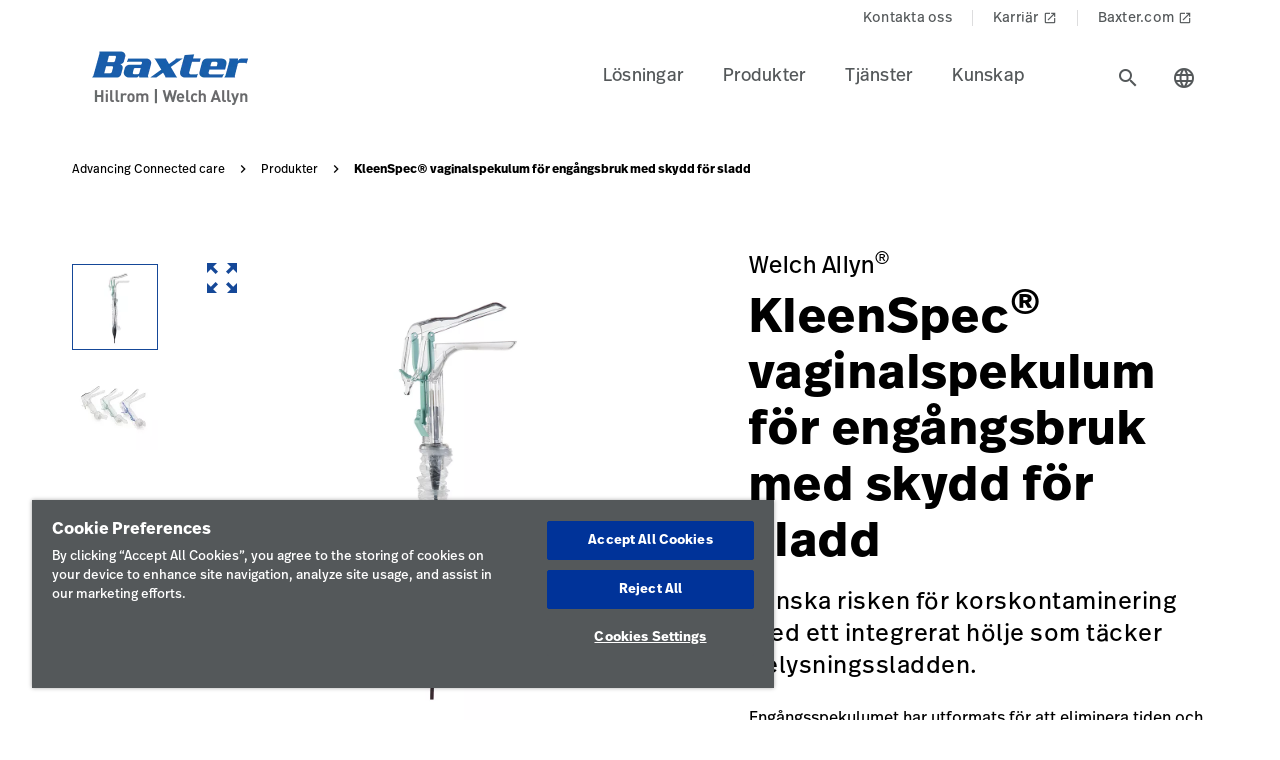

--- FILE ---
content_type: text/html;charset=utf-8
request_url: https://www.hillrom.se/sv/products/kleenspec-disposable-vaginal-specula-with-attached-sheath/
body_size: 22844
content:

<!DOCTYPE HTML>
<html lang="sv">
    <head>
    <meta charset="UTF-8"/>
     
    <title>KleenSpec® vaginalspekulum för engångsbruk med skydd för sladd | Welch Allyn | Hillrom</title>
    <meta name="viewport" content="width=device-width, initial-scale=1, user-scalable=yes"/>
    
    <meta name="description" content="Läs mer om KleenSpec-vaginalspekulum för engångsbruk med skydd för sladd. Utforska Hillroms produkter och medicinteknik inom hälso- och sjukvårdsindustrin."/>
    <meta name="template" content="product-page"/>
    <meta property="og:title" content="KleenSpec® vaginalspekulum för engångsbruk med skydd för sladd"/>
    <meta property="og:description" content="Läs mer om KleenSpec-vaginalspekulum för engångsbruk med skydd för sladd. Utforska Hillroms produkter och medicinteknik inom hälso- och sjukvårdsindustrin."/>
    
    
    <meta name="lwsearch_title" content="KleenSpec® vaginalspekulum för engångsbruk med skydd för sladd"/>
    <meta name="lwsearch_metaDescription" content="Läs mer om KleenSpec-vaginalspekulum för engångsbruk med skydd för sladd. Utforska Hillroms produkter och medicinteknik inom hälso- och sjukvårdsindustrin."/>	
    <meta name="lwsearch_isInternalContent" content="false"/>
    <meta name="lwsearch_isAuthenticatedContent" content="false"/>
    
    <meta name="lwsearch_hideInInternalSearch" content="false"/>
    <meta name="lwsearch_region" content="emea"/>
    <meta name="lwsearch_country" content="se"/>
    <meta name="lwsearch_language" content="sv"/>
    
	
	<meta name="lwsearch_product-familyText" content="Welch Allyn"/>
	
	<link rel="alternate" href="https://www.hillrom.se/sv/products/kleenspec-disposable-vaginal-specula-with-attached-sheath/" hreflang="x-default"/>
    
		<link rel="alternate" hreflang="fr-ca" href="https://www.hillrom.ca/fr/products/kleenspec-disposable-vaginal-specula-with-attached-sheath/"/>
	
		<link rel="alternate" hreflang="de-de" href="https://www.hillrom.de/de/products/kleenspec-disposable-vaginal-specula-with-attached-sheath/"/>
	
		<link rel="alternate" hreflang="en-it" href="https://www.hillrom.it/en/products/kleenspec-disposable-vaginal-specula-with-attached-sheath/"/>
	
		<link rel="alternate" hreflang="en-gb" href="https://www.hillrom.co.uk/en/products/kleenspec-disposable-vaginal-specula-with-attached-sheath/"/>
	
		<link rel="alternate" hreflang="en-se" href="https://www.hillrom.se/en/products/kleenspec-disposable-vaginal-specula-with-attached-sheath/"/>
	
		<link rel="alternate" hreflang="fr-fr" href="https://www.hillrom.fr/fr/products/kleenspec-disposable-vaginal-specula-with-attached-sheath/"/>
	
		<link rel="alternate" hreflang="it-it" href="https://www.hillrom.it/it/products/kleenspec-disposable-vaginal-specula-with-attached-sheath/"/>
	
		<link rel="alternate" hreflang="en-fr" href="https://www.hillrom.fr/en/products/kleenspec-disposable-vaginal-specula-with-attached-sheath/"/>
	
		<link rel="alternate" hreflang="sv-se" href="https://www.hillrom.se/sv/products/kleenspec-disposable-vaginal-specula-with-attached-sheath/"/>
	
		<link rel="alternate" hreflang="es-419" href="https://www.hillrom.lat/es/products/kleenspec-disposable-vaginal-specula-with-attached-sheath/"/>
	
		<link rel="alternate" hreflang="pt-br" href="https://www.hillrom.lat/pt/products/kleenspec-disposable-vaginal-specula-with-attached-sheath/"/>
	
		<link rel="alternate" hreflang="en-us" href="https://www.hillrom.com/en/products/kleenspec-disposable-vaginal-specula-with-attached-sheath/"/>
	
		<link rel="alternate" hreflang="en-ca" href="https://www.hillrom.ca/en/products/kleenspec-disposable-vaginal-specula-with-attached-sheath/"/>
	

	<link rel="canonical" href="https://www.hillrom.se/sv/products/kleenspec-disposable-vaginal-specula-with-attached-sheath/"/>
	
	<link rel="alternate" hreflang="sv-se" href="https://www.hillrom.se/sv/products/kleenspec-disposable-vaginal-specula-with-attached-sheath/"/>
	
    <link rel="apple-touch-icon" sizes="180x180" href="https://assets.hillrom.com/is/image/hillrom/favicon?fmt=png-alpha"/>
    <link rel="shortcut icon" sizes="32x32" href="https://assets.hillrom.com/is/image/hillrom/favicon?fmt=png-alpha"/>
	<meta name="google-site-verification" content="RQ3oQqGnomuocEvUZ3Rpe22ZcUTo7tBYww6gsp4cIgs"/>
    <!-- Google Tag Manager -->
    <script nonce="hq5yxggcnj">(function(w,d,s,l,i){w[l]=w[l]||[];w[l].push({'gtm.start':
        new Date().getTime(),event:'gtm.js'});var f=d.getElementsByTagName(s)[0],
      j=d.createElement(s),dl=l!='dataLayer'?'&l='+l:'';j.async=true;j.src=
      'https://www.googletagmanager.com/gtm.js?id='+i+dl;f.parentNode.insertBefore(j,f);
    })(window,document,'script','dataLayer','GTM-NKPNLBL');</script>
    <!-- End Google Tag Manager -->
    <!--Alchemer code-->
    <script>
        window.addEventListener('message', function(event) {
          let iframeElem = document.querySelector('#alchemer-embed');
          if (iframeElem && event.data.caller === 'Alchemer') {
            iframeElem.height = event.data.payload;
          }
        });
        </script>  
        <!--beacon-->
        
        
        
            
                
                
                    <script type="module" id="lw-ui-lib" api-url="https://b8423715-8bf9-4eb6-beb4-8e713e925d75.applications.lucidworks.com" embed-token="UDxcErulF3SIfrRPYPjstO9JtFwwiQ8Q" src="https://storage.googleapis.com/sb-ui/springboard.esm.js" beacon="{}"></script>
                
            
        

    

    

    
<link crossorigin="anonymous" rel="stylesheet" href="https://use.typekit.net/izp2hec.css"/>
<link crossorigin="anonymous" href="https://fonts.googleapis.com/icon?family=Material+Icons|Material+Icons+Sharp" rel="stylesheet"/>

    
<link rel="stylesheet" href="/etc.clientlibs/hillrom/clientlibs/clientlib-base.min.66350476221330895d1ccd529d82b4ec.css" type="text/css">







	
	<script src="/content/hillrom/_jcr_content/servlets/apiendpoints.url.1768867200000.js" nonce="y34ttqkagi"></script>
		<script nonce="pefokep4fq">
			window.hillrom = {};
			if (typeof window.hillrom.apiUrl === 'undefined') {
				window.hillrom.apiUrl = {};
			}
			window.hillrom.apiUrl = (typeof objUrl === 'undefined') ? window.hillrom.apiUrl : objUrl;
			if (typeof window.hillrom.aem === 'undefined') {
				window.hillrom.aem = {};
			}
			if (typeof window.hillrom.aem.labels === 'undefined') {
				window.hillrom.aem.labels = {};
			}
			if (typeof window.hillrom.aem.labels.sendEmail === 'undefined') {
				window.hillrom.aem.labels.sendEmail = {};
			}
			window.hillrom.aem.labels.sendEmail.region= "emea"
			window.hillrom.aem.labels.sendEmail.country= "se"
			window.hillrom.aem.labels.sendEmail.language= "sv"
			if (typeof window.hillrom.aem.config === 'undefined') {
				window.hillrom.aem.config = {};
			}
			if (typeof window.hillrom.aem.config.emailPayload === 'undefined') {
				window.hillrom.aem.config.emailPayload = {};
			}
			window.hillrom.aem.config.emailPayload = {"url":"userStakeHolderNotificationEndpoint","method":"POST","payload":{}};
			if (typeof window.hillrom.aem.config.formValidation === 'undefined') {
				window.hillrom.aem.config.formValidation = {};
			}
			window.hillrom.aem.config.formValidation = {"rmaNo":{"regex":"^[0-9]*$","length":"9","maxLimitErrorMsg":"Du har överskridit största antal tecken för RMA-nummer","minLength":"9","minLimitErrorMsg":"Du har angett det minsta antal tecken som krävs för RMA-nummer","errorMsg":"Ange ett giltigt RMA-nummer"},"customerNo":{"regex":"^[0-9]*$","length":"8","maxLimitErrorMsg":"Du har överskridit största antal tecken för kundnummer","minLength":"8","minLimitErrorMsg":"Du har angett det minsta antal tecken som krävs för kundnummer","errorMsg":"Ange ett giltigt kundnummer"},"poNo":{"regex":"^([a-zA-Z0-9]|[a-zA-Z0-9]+-?)+$","length":"30","maxLimitErrorMsg":"Du har överskridit största antal tecken för inköpsordernummer","errorMsg":"Ange ett giltigt inköpsordernummer"},"orderNo":{"regex":"^[0-9]*$","length":"8","maxLimitErrorMsg":"Du har överskridit största antal tecken för det här fältet","minLength":"8","minLimitErrorMsg":"Du har angett det minsta antal tecken som krävs för det här fältet","errorMsg":"Ange ett giltigt värde"},"firstName":{"regex":"^[a-zA-Z][a-zA-Z ]+$","length":"30","maxLimitErrorMsg":"Du har överskridit största antal tecken för det här fältet","errorMsg":"Ange ett giltigt förnamn (exempel: John)"},"lastName":{"regex":"^[a-zA-Z][a-zA-Z ]+$","length":"30","maxLimitErrorMsg":"Du har överskridit största antal tecken för det här fältet","errorMsg":"Ange ett giltigt värde"},"email":{"regex":"^[a-zA-Z0-9._-]+@[a-zA-Z0-9.-]+.[a-zA-Z]{2,4}$","length":"60","maxLimitErrorMsg":"Du har överskridit största antal tecken för det här fältet","errorMsg":"Ange ett giltigt värde"},"phone":{"regex":"^[0-9]*$","length":"15","maxLimitErrorMsg":"Du har överskridit största antal tecken för det här fältet","minLength":"10","minLimitErrorMsg":"Du har angett det minsta antal tecken som krävs för det här fältet","errorMsg":"Ange ett giltigt värde"},"facility":{"regex":"^[ A-Za-z0-9_@./#&+-]*$","length":"30","maxLimitErrorMsg":"Du har överskridit största antal tecken för det här fältet","errorMsg":"Ange ett giltigt värde"},"fax":{"regex":"^[0-9]*$","length":"15","maxLimitErrorMsg":"Du har överskridit största antal tecken för det här fältet","minLength":"10","minLimitErrorMsg":"Du har angett det minsta antal tecken som krävs för det här fältet","errorMsg":"Ange ett giltigt värde"},"addressLine1":{"regex":"^[ A-Za-z0-9_@./#&+-]*$","length":"30","maxLimitErrorMsg":"Du har överskridit största antal tecken för det här fältet","errorMsg":"Ange ett giltigt värde"},"addressLine2":{"regex":"^[ A-Za-z0-9_@./#&+-]*$","length":"30","maxLimitErrorMsg":"Du har överskridit största antal tecken för det här fältet","errorMsg":"Ange ett giltigt värde"},"city":{"regex":"^[a-zA-Z][a-zA-Z ]+$","length":"30","maxLimitErrorMsg":"Du har överskridit största antal tecken för det här fältet","errorMsg":"Ange ett giltigt värde"},"zipCode":{"regex":"^[0-9]*$","length":"5","maxLimitErrorMsg":"Du har överskridit största antal tecken för det här fältet","minLength":"5","minLimitErrorMsg":"Du har angett det minsta antal tecken som krävs för det här fältet","errorMsg":"Ange ett giltigt värde"},"zipCodeCA":{"regex":"^[a-zA-Z0-9]+$","length":"6","maxLimitErrorMsg":"Du har överskridit största antal tecken för det här fältet","errorMsg":"Ange ett giltigt värde"},"deviceNumber":{"regex":"^[a-zA-Z0-9]+$","length":"14","maxLimitErrorMsg":"Du har överskridit största antal tecken för det här fältet","errorMsg":"Ange ett giltigt värde"},"agreementNo":{"regex":"^[0-9]*$","length":"8","maxLimitErrorMsg":"Du har överskridit största antal tecken för det här fältet","errorMsg":"Ange ett giltigt värde"},"extensionNo":{"regex":"^[0-9]*$","length":"15","maxLimitErrorMsg":"Du har överskridit största antal tecken för det här fältet","errorMsg":"Ange ett giltigt värde"},"jobFunction":{"regex":"^[ A-Za-z0-9_@./#&+-]*$","length":"30","maxLimitErrorMsg":"Du har överskridit största antal tecken för det här fältet","errorMsg":"Ange ett giltigt värde"}};
			if (typeof window.hillrom.aem.config.common === 'undefined') {
				window.hillrom.aem.config.common = {};
			}
			window.hillrom.aem.config.common.googleRecaptchaKey = "6LceaeUUAAAAAC6Gfjp2AR-6WTHftxhaylfko-Rk";
			window.hillrom.aem.config.common.captchaErrorMsg = "Slutför Captcha-valideringen";
			if (typeof window.hillrom.aem.config.fetchCountryList === 'undefined') {
				window.hillrom.aem.config.fetchCountryList = {};
			}

			window.hillrom.aem.config.loginUrl = "";

			window.hillrom.aem.config.fetchCountryList = {"url":"fetchCountryStateMappingEndpoint","method":"GET","payload":{}};
			if (typeof window.hillrom.aem.homePage === 'undefined') {
				window.hillrom.aem.homePage = {};
			}
			window.hillrom.aem.homePage.imageUrlRV = "";
			window.hillrom.aem.homePage.hyperLinkRV = "/sv/products/kleenspec-disposable-vaginal-specula-with-attached-sheath/";
			window.hillrom.aem.homePage.linkTextRV = "";
			window.hillrom.aem.homePage.descriptionRV= "";
			window.hillrom.aem.homePage.altTextRV= ""
			if (typeof window.dataLayer === 'undefined') {
				window.dataLayer = {};
			}
			if (typeof window.dataLayer.page === 'undefined') {
				window.dataLayer.page = {};
			}
			window.dataLayer.page.environment = "production";
			window.dataLayer.page.template = "product-page";
			window.dataLayer.page.language = "sv";
			window.dataLayer.page.errorType = "";
			window.dataLayer.page.name = "sv:products:kleenspec-disposable-vaginal-specula-with-attached-sheath";
			window.dataLayer.page.section = "Produkter";
			window.dataLayer.page.subSection = "KleenSpec® vaginalspekulum för engångsbruk med skydd för sladd";
			window.dataLayer.page.geoRegion = "emea";
			window.dataLayer.page.country = "se";
			window.dataLayer.page.url = "https://www.hillrom.se/sv/products/kleenspec-disposable-vaginal-specula-with-attached-sheath/";
			window.dataLayer.page.prevPageURL = "";
			window.dataLayer.page.title = "KleenSpec® vaginalspekulum för engångsbruk med skydd för sladd";
			window.dataLayer.page.pageType = "product-page";
			window.dataLayer.page.category = "";
			window.dataLayer.page.contentGroup = "";
			window.dataLayer.page.pardotLeadScore  = "";
			window.dataLayer.page.testVariable = "";
    		if (typeof window.dataLayer.knowledgeResource === 'undefined') {
			window.dataLayer.knowledgeResource = {};
			}
			window.dataLayer.knowledgeResource.type = "";
		</script>
	

<script nonce="to9y14d8a6">
    //prehiding snippet for Adobe Target with asynchronous Launch deployment
    (function(g,b,d,f){(function(a,c,d){if(a){var e=b.createElement("style");e.id=c;e.innerHTML=d;a.appendChild(e)}})(b.getElementsByTagName("head")[0],"at-body-style",d);setTimeout(function(){var a=b.getElementsByTagName("head")[0];if(a){var c=b.getElementById("at-body-style");c&&a.removeChild(c)}},f)})(window,document,"body {opacity: 0 !important}",3E3);
</script>
    
    
    

    

    


        <script type="text/javascript" src="//assets.adobedtm.com/dd0231110329/8248881239e6/launch-ac38ede022d7.min.js" async></script>


    
    
    

    
</head>
    <body class="productdetailpage genericpage page basicpage">
    <!-- Google Tag Manager (noscript) -->
    <noscript><iframe src="https://www.googletagmanager.com/ns.html?id=GTM-NKPNLBL" height="0" width="0" style="display:none;visibility:hidden"></iframe></noscript>
    <!-- End Google Tag Manager (noscript) -->
    
        <div class="loader hide">
          <div class="loader__wrapper">
            <div class="loader__wrapper_image">
              <span class="loader-span"></span>
              <span class="loader-span"></span>
              <span class="loader-span"></span>
              <span class="loader-span"></span>
              <span class="loader-span"></span>
            </div>
          </div>
        </div>
    <a href="#skip-content" class="skip">Skip to Content</a>
    
        
        <div id="lwsearch_pageType" class="lwsearch_hide">product-page</div>
        <div id="lwsearch_baseType" class="lwsearch_hide">products</div>
    
	
    




<header-component>
  
  
    <script nonce="yy9yai5hmo">
      if (typeof window.hillrom === 'undefined') {
        window.hillrom = {};
      }
      if (typeof window.hillrom.aem === 'undefined') {
        window.hillrom.aem = {};
      }
      if (typeof window.hillrom.aem.labels === 'undefined') {
        window.hillrom.aem.labels = {};
      }
      if (typeof window.hillrom.aem.labels.searchFieldForm === 'undefined') {
        window.hillrom.aem.labels.searchFieldForm = {};
      }
      window.hillrom.aem.labels.searchFieldForm = {
        searchinputPlaceHolder: "Sök här",
        searchUrl: "/sv/search-results/",
        target: "",
        showSuggestions: 'true'
      };

      if (typeof window.hillrom.aem.config === 'undefined') {
        window.hillrom.aem.config = {};
      }
      if (typeof window.hillrom.aem.config.searchFieldForm === 'undefined') {
        window.hillrom.aem.config.searchFieldForm = {};
      }

      window.hillrom.aem.config.searchFieldForm = {
        typeAheadData: {
          url: "typeaHeadEndPoint",
          method: "GET"
        }
      };
    </script>

    
	
		<utility-nav-component>
			<div class="utility-nav-component">
				<ul class="utility-nav">
					<li class="utility-nav-list">
						<a class="anchor-tag utility-nav-item" role="tab" href="/sv/about-us/contact-us/">Kontakta oss
							
						</a>
					</li>
				
					<li class="utility-nav-list">
						<a class="anchor-tag utility-nav-item" role="tab" href="https://jobs.baxter.com/">Karriär
							
								<span class="material-icons launch">
									launch
								</span>
							
						</a>
					</li>
				
					<li class="utility-nav-list">
						<a class="anchor-tag utility-nav-item" role="tab" href="https://www.baxter.se/sv">Baxter.com
							
								<span class="material-icons launch">
									launch
								</span>
							
						</a>
					</li>
				</ul>
			</div>
		</utility-nav-component>
	

    <div class="header-component  ">
      <header class="header-nav   ">
        
    
    <div id="sideNav" class="sidenav">
        <a tabindex="0" class="closebtn">
            <span class="material-icons">close</span>
        </a>
        <div class="sidenav-content">
            <ul class="primary-nav">
                
                    
                    
                        <li class="primary-nav__item">
                            <a class="anchor-tag header-menu-item" href="#lsningar" target="_self" aria-label="Level one item lsningar" data-nav-context="header" data-nav-name="Lösningar" rel="noreferrer noopener">
                                Lösningar
                            </a> <span class="material-icons right-icon">
                                keyboard_arrow_right
                            </span>
                        </li>
                    
                
                    
                    
                        <li class="primary-nav__item">
                            <a class="anchor-tag header-menu-item" href="#produkter" target="_self" aria-label="Level one item produkter" data-nav-context="header" data-nav-name="Produkter" rel="noreferrer noopener">
                                Produkter
                            </a> <span class="material-icons right-icon">
                                keyboard_arrow_right
                            </span>
                        </li>
                    
                
                    
                    
                        <li class="primary-nav__item">
                            <a class="anchor-tag header-menu-item" href="#tjnster" target="_self" aria-label="Level one item tjnster" data-nav-context="header" data-nav-name="Tjänster" rel="noreferrer noopener">
                                Tjänster
                            </a> <span class="material-icons right-icon">
                                keyboard_arrow_right
                            </span>
                        </li>
                    
                
                    
                    
                        <li class="primary-nav__item">
                            <a class="anchor-tag header-menu-item" href="#kunskap" target="_self" aria-label="Level one item kunskap" data-nav-context="header" data-nav-name="Kunskap" rel="noreferrer noopener">
                                Kunskap
                            </a> <span class="material-icons right-icon">
                                keyboard_arrow_right
                            </span>
                        </li>
                    
                
                    
                    
                        <li class="primary-nav__item">
                            <a class="anchor-tag header-menu-item" href="#" target="_self" aria-label="Level one item " data-nav-context="header" rel="noreferrer noopener">
                                
                            </a> <span class="material-icons right-icon">
                                keyboard_arrow_right
                            </span>
                        </li>
                    
                
                
            </ul>
            <div class="country-icon icon"><span class="material-icons country color">language</span>
                <a class="anchor-tag header-menu-item icon-text country" role="button" href="#" target="_self" rel=" noreferrer noopener">
                    Land
                </a>
            </div>
            
	
		<utility-nav-component>
			<div class="utility-nav-component">
				<ul class="utility-nav">
					<li class="utility-nav-list">
						<a class="anchor-tag utility-nav-item" role="tab" href="/sv/about-us/contact-us/">Kontakta oss
							
						</a>
					</li>
				
					<li class="utility-nav-list">
						<a class="anchor-tag utility-nav-item" role="tab" href="https://jobs.baxter.com/">Karriär
							
								<span class="material-icons launch">
									launch
								</span>
							
						</a>
					</li>
				
					<li class="utility-nav-list">
						<a class="anchor-tag utility-nav-item" role="tab" href="https://www.baxter.se/sv">Baxter.com
							
								<span class="material-icons launch">
									launch
								</span>
							
						</a>
					</li>
				</ul>
			</div>
		</utility-nav-component>
	

        </div>
    </div>

        
    
    <div id="sideNav" class="sidenav-header">
        <a tabindex="0" class="closebtn">
            <span class="material-icons">close</span>
        </a>
        <div class="sidenav-content">
            <ul class="primary-nav">
                
                <li class="primary-nav__item">
                    <a class="anchor-tag sign-out" href="/sv/home/" id="signout" aria-label="Sign Out">
                        Sign Out
                    </a>
              </li>
            </ul>
            <div class="country-icon icon"><span class="material-icons country color">language</span>
                <a class="anchor-tag header-menu-item icon-text country" role="button" href="#" target="_self" rel=" noreferrer noopener">
                    Land
                </a>
            </div>
            
	
		<utility-nav-component>
			<div class="utility-nav-component">
				<ul class="utility-nav">
					<li class="utility-nav-list">
						<a class="anchor-tag utility-nav-item" role="tab" href="/sv/about-us/contact-us/">Kontakta oss
							
						</a>
					</li>
				
					<li class="utility-nav-list">
						<a class="anchor-tag utility-nav-item" role="tab" href="https://jobs.baxter.com/">Karriär
							
								<span class="material-icons launch">
									launch
								</span>
							
						</a>
					</li>
				
					<li class="utility-nav-list">
						<a class="anchor-tag utility-nav-item" role="tab" href="https://www.baxter.se/sv">Baxter.com
							
								<span class="material-icons launch">
									launch
								</span>
							
						</a>
					</li>
				</ul>
			</div>
		</utility-nav-component>
	

        </div>
    </div>

        <div class="mobile-Menu">
          <a tabindex="0" id="headerMenu">
            <span class="material-icons color">menu</span>
          </a>
        </div>
        <div class="header-left">
          <a class="logo" href="/sv/home/" data-nav-context="header" data-nav-name="logo">
            <picture>
              <source media="(min-width: 1024px)" srcset="https://assets.hillrom.com/is/image/hillrom/Baxter-Logo?$hillromLogo$&amp;fmt=png-alpha" alt="Baxter | Hillrom | Welch Allyn Logo"/>
              <source media="(max-width: 1023px)" srcset="https://assets.hillrom.com/is/image/hillrom/Baxter-Logo?$hillromLogo$&amp;fmt=png-alpha" alt="Baxter | Hillrom | Welch Allyn Logo"/>
              <img src="https://assets.hillrom.com/is/image/hillrom/Baxter-Logo?$hillromLogo$&fmt=png-alpha" alt="Baxter | Hillrom | Welch Allyn Logo" class="image-banner js-background background "/>
            </picture>
          </a>
        </div>
        <div class="header-right">
          <ul class="header-menu-content" role="tablist">
            
              <li class="header-menu">
                <a class="anchor-tag header-menu-item  
                " role="tab" href="#lsningar" target="_self" aria-label="Level one item lsningar" data-nav-context="header" data-nav-name="Lösningar" rel="noreferrer noopener">
                  Lösningar
                </a>
              </li>
            
              <li class="header-menu">
                <a class="anchor-tag header-menu-item  
                " role="tab" href="#produkter" target="_self" aria-label="Level one item produkter" data-nav-context="header" data-nav-name="Produkter" rel="noreferrer noopener">
                  Produkter
                </a>
              </li>
            
              <li class="header-menu">
                <a class="anchor-tag header-menu-item  
                " role="tab" href="#tjnster" target="_self" aria-label="Level one item tjnster" data-nav-context="header" data-nav-name="Tjänster" rel="noreferrer noopener">
                  Tjänster
                </a>
              </li>
            
              <li class="header-menu">
                <a class="anchor-tag header-menu-item  
                " role="tab" href="#kunskap" target="_self" aria-label="Level one item kunskap" data-nav-context="header" data-nav-name="Kunskap" rel="noreferrer noopener">
                  Kunskap
                </a>
              </li>
            
              <li class="header-menu">
                <a class="anchor-tag header-menu-item  
                " role="tab" href="#" target="_self" aria-label="Level one item " data-nav-context="header" rel="noreferrer noopener">
                  
                </a>
              </li>
            
          </ul>
          <secondary-navigation role="navigation" aria-label="secondary navigation modal">
            <div class="secondary-navigation">
              
                
    
    <div id="lsningar" class="nav-content" role="tabpanel">
        <div class="nav-content__left">
            <div class="nav-content__left__title">
                <span class="material-icons back-icon">
                    keyboard_arrow_left
                </span>
                <div class="nav-content__left__title-text">Lösningar</div>
                <span class="close-btn"><span class="material-icons close">close</span></span>
            </div>
            <div class="quick-links">
                <p>Snabblänkar</p>
                <ul class="list">
                    
                        <li class="link">
                            <a class="anchor-tag" href="/sv/about-us/contact-us/" data-nav-context="header quick-links" data-nav-name="Kontakta oss" rel="noreferrer noopener">
                                Kontakta oss

                                
                            </a>
                        </li>
                    
                        <li class="link">
                            <a class="anchor-tag" href="/sv/about-us/distributors/" data-nav-context="header quick-links" data-nav-name="Hitta en distributör" rel="noreferrer noopener">
                                Hitta en distributör

                                
                            </a>
                        </li>
                    
                        <li class="link">
                            <a class="anchor-tag" href="/sv/about-us/company-overview/online-service-notification/" data-nav-context="header quick-links" data-nav-name="Serviceförfrågan online" rel="noreferrer noopener">
                                Serviceförfrågan online

                                
                            </a>
                        </li>
                    
                </ul>
            </div>
        </div>
        <div class="nav-content__right">
            <div class="tab-component">
                <div class="container">
                    <div class="container-tabs-list">
                        <ul id="lsningar-tabs" class="nav nav-tabs" role="tablist">

                            
                                
                                <li class="nav-item nav-item-level-two">
                                    <a href="/sv/solutions/enable-earlier-diagnosis-and-treatment/" class="nav-link" data-nav-context="sub header" data-nav-name="Lösningar:Möjliggör tidigare diagnos och behandling">
                                        <div class="nav-link-text">Möjliggör tidigare diagnos och behandling
                                            <span class="material-icons"> keyboard_arrow_right</span>
                                        </div>
                                    </a>
                                </li>
                            
                                
                                <li class="nav-item nav-item-level-two">
                                    <a href="/sv/solutions/accelerate-patient-recovery/" class="nav-link" data-nav-context="sub header" data-nav-name="Lösningar:Påskynda patienters återhämtning">
                                        <div class="nav-link-text">Påskynda patienters återhämtning
                                            <span class="material-icons"> keyboard_arrow_right</span>
                                        </div>
                                    </a>
                                </li>
                            
                                
                                <li class="nav-item nav-item-level-two">
                                    <a href="/sv/solutions/simplify-clinical-communication-and-collaboration/" class="nav-link" data-nav-context="sub header" data-nav-name="Lösningar:Förenkla klinisk kommunikation och samarbete">
                                        <div class="nav-link-text">Förenkla klinisk kommunikation och samarbete
                                            <span class="material-icons"> keyboard_arrow_right</span>
                                        </div>
                                    </a>
                                </li>
                            
                                
                                <li class="nav-item nav-item-level-two">
                                    <a href="/sv/solutions/optimize-surgical-efficiency-and-safety/" class="nav-link" data-nav-context="sub header" data-nav-name="Lösningar:Optimera effektivitet och säkerhet inom kirurgi">
                                        <div class="nav-link-text">Optimera effektivitet och säkerhet inom kirurgi
                                            <span class="material-icons"> keyboard_arrow_right</span>
                                        </div>
                                    </a>
                                </li>
                            
                            
                            <li class="nav-item nav-item-view-all">
                                <a href="/sv/solutions/" class="nav-link" data-nav-context="sub header" data-nav-name="Lösningar:Visa alla" rel="noreferrer noopener">
                                    <div class="nav-link-text">Visa alla</div>
                                </a>
                            </li>
                        </ul>
                    </div>
                    <div id="lsningar-content" class="tab-content" role="tablist">
                        <div id="lsningar-quick-links" class="card tab-pane fade" role="tabpanel" aria-label="tab-0">
                            <div class="card-header" role="tab" id="heading-lsningar">
                                <div>
                                    <a class="mnav-link collapsed" data-toggle="collapse" href="#lsningar-collapse-quick-links" aria-expanded="true" aria-controls="collapse-0">
                                        Snabblänkar
                                        <span class="material-icons arrow-down">keyboard_arrow_up</span>
                                    </a>
                                </div>
                            </div>
                            <div id="lsningar-collapse-quick-links" class="collapse" data-parent="#lsningar-content" role="tabpanel" aria-label="heading-lsningar">
                                <div class="card-body">
                                    <ul class='list'>
                                        
                                            <li class='link'>
                                                <a class='anchor-tag' role='button' href='/sv/about-us/contact-us/' target='_blank' rel='noreferrer noopener' data-nav-context="header quick-links" data-nav-name="Kontakta oss">
                                                    Kontakta oss
                                                    
                                                </a>
                                            </li>
                                        
                                            <li class='link'>
                                                <a class='anchor-tag' role='button' href='/sv/about-us/distributors/' target='_blank' rel='noreferrer noopener' data-nav-context="header quick-links" data-nav-name="Hitta en distributör">
                                                    Hitta en distributör
                                                    
                                                </a>
                                            </li>
                                        
                                            <li class='link'>
                                                <a class='anchor-tag' role='button' href='/sv/about-us/company-overview/online-service-notification/' target='_blank' rel='noreferrer noopener' data-nav-context="header quick-links" data-nav-name="Serviceförfrågan online">
                                                    Serviceförfrågan online
                                                    
                                                </a>
                                            </li>
                                        
                                    </ul>
                                    <div class="data-points">
                                        <div class="data-percentage">
                                        </div>
                                        <div class="data-point-space"></div>
                                        <div class="data-desc">
                                        </div>
                                    </div>
                                    <div class="copyright">
                                    </div>
                                </div>
                            </div>
                        </div>
                        
                            <div id="mjliggrtidigarediagnosochbehandling-lsningar" class="card tab-pane fade" role="tabpanel" aria-label="tab-mjliggrtidigarediagnosochbehandling-lsningar">
                                <div class="card-header" role="tab" id="heading-mjliggrtidigarediagnosochbehandling-lsningar">
                                    <div>
                                        
                                        <a class="mnav-link mnav-link-level-two collapsed" href="/sv/solutions/enable-earlier-diagnosis-and-treatment/">
                                            Möjliggör tidigare diagnos och behandling
                                            <span class="material-icons arrow-down">keyboard_arrow_up</span>
                                        </a>
                                    </div>
                                </div>
                                <div id="collapse-mjliggrtidigarediagnosochbehandling-lsningar" class="collapse" data-parent="#lsningar-content" role="tabpanel" aria-label="heading-mjliggrtidigarediagnosochbehandling-lsningar">
                                    <div class="card-body">
                                        <div class='tertiary-tab-content'>
                                            <div class='header'>
                                                <div class="header-text h4">
                                                    Möjliggör tidigare diagnos och behandling</div>
                                                <a class='anchor-tag view-all' role='button' rel='noreferrer noopener' data-nav-context="sub header" data-nav-name="Lösningar:Möjliggör tidigare diagnos och behandling:Visa alla">
                                                     </a>
                                            </div>
                                            <ul class='tertiary-nav'>
                                                
                                            </ul>
                                            <a class='anchor-tag m-view-all' role='button' target='_blank' rel='noreferrer noopener'>
                                                 </a>
                                        </div>
                                        <div class="data-points">
                                            <div class="data-percentage">
                                            </div>
                                            <div class="data-point-space"></div>
                                            <div class="data-desc">
                                            </div>
                                        </div>
                                        <div class="copyright">
                                        </div>
                                    </div>
                                </div>
                            </div>
                        
                            <div id="pskyndapatientersterhmtning-lsningar" class="card tab-pane fade" role="tabpanel" aria-label="tab-pskyndapatientersterhmtning-lsningar">
                                <div class="card-header" role="tab" id="heading-pskyndapatientersterhmtning-lsningar">
                                    <div>
                                        
                                        <a class="mnav-link mnav-link-level-two collapsed" href="/sv/solutions/accelerate-patient-recovery/">
                                            Påskynda patienters återhämtning
                                            <span class="material-icons arrow-down">keyboard_arrow_up</span>
                                        </a>
                                    </div>
                                </div>
                                <div id="collapse-pskyndapatientersterhmtning-lsningar" class="collapse" data-parent="#lsningar-content" role="tabpanel" aria-label="heading-pskyndapatientersterhmtning-lsningar">
                                    <div class="card-body">
                                        <div class='tertiary-tab-content'>
                                            <div class='header'>
                                                <div class="header-text h4">
                                                    Påskynda patienters återhämtning</div>
                                                <a class='anchor-tag view-all' role='button' rel='noreferrer noopener' data-nav-context="sub header" data-nav-name="Lösningar:Påskynda patienters återhämtning:Visa alla">
                                                     </a>
                                            </div>
                                            <ul class='tertiary-nav'>
                                                
                                            </ul>
                                            <a class='anchor-tag m-view-all' role='button' target='_blank' rel='noreferrer noopener'>
                                                 </a>
                                        </div>
                                        <div class="data-points">
                                            <div class="data-percentage">
                                            </div>
                                            <div class="data-point-space"></div>
                                            <div class="data-desc">
                                            </div>
                                        </div>
                                        <div class="copyright">
                                        </div>
                                    </div>
                                </div>
                            </div>
                        
                            <div id="frenklakliniskkommunikationochsamarbete-lsningar" class="card tab-pane fade" role="tabpanel" aria-label="tab-frenklakliniskkommunikationochsamarbete-lsningar">
                                <div class="card-header" role="tab" id="heading-frenklakliniskkommunikationochsamarbete-lsningar">
                                    <div>
                                        
                                        <a class="mnav-link mnav-link-level-two collapsed" href="/sv/solutions/simplify-clinical-communication-and-collaboration/">
                                            Förenkla klinisk kommunikation och samarbete
                                            <span class="material-icons arrow-down">keyboard_arrow_up</span>
                                        </a>
                                    </div>
                                </div>
                                <div id="collapse-frenklakliniskkommunikationochsamarbete-lsningar" class="collapse" data-parent="#lsningar-content" role="tabpanel" aria-label="heading-frenklakliniskkommunikationochsamarbete-lsningar">
                                    <div class="card-body">
                                        <div class='tertiary-tab-content'>
                                            <div class='header'>
                                                <div class="header-text h4">
                                                    Förenkla klinisk kommunikation och samarbete</div>
                                                <a class='anchor-tag view-all' role='button' rel='noreferrer noopener' data-nav-context="sub header" data-nav-name="Lösningar:Förenkla klinisk kommunikation och samarbete:Visa alla">
                                                     </a>
                                            </div>
                                            <ul class='tertiary-nav'>
                                                
                                            </ul>
                                            <a class='anchor-tag m-view-all' role='button' target='_blank' rel='noreferrer noopener'>
                                                 </a>
                                        </div>
                                        <div class="data-points">
                                            <div class="data-percentage">
                                            </div>
                                            <div class="data-point-space"></div>
                                            <div class="data-desc">
                                            </div>
                                        </div>
                                        <div class="copyright">
                                        </div>
                                    </div>
                                </div>
                            </div>
                        
                            <div id="optimeraeffektivitetochskerhetinomkirurgi-lsningar" class="card tab-pane fade" role="tabpanel" aria-label="tab-optimeraeffektivitetochskerhetinomkirurgi-lsningar">
                                <div class="card-header" role="tab" id="heading-optimeraeffektivitetochskerhetinomkirurgi-lsningar">
                                    <div>
                                        
                                        <a class="mnav-link mnav-link-level-two collapsed" href="/sv/solutions/optimize-surgical-efficiency-and-safety/">
                                            Optimera effektivitet och säkerhet inom kirurgi
                                            <span class="material-icons arrow-down">keyboard_arrow_up</span>
                                        </a>
                                    </div>
                                </div>
                                <div id="collapse-optimeraeffektivitetochskerhetinomkirurgi-lsningar" class="collapse" data-parent="#lsningar-content" role="tabpanel" aria-label="heading-optimeraeffektivitetochskerhetinomkirurgi-lsningar">
                                    <div class="card-body">
                                        <div class='tertiary-tab-content'>
                                            <div class='header'>
                                                <div class="header-text h4">
                                                    Optimera effektivitet och säkerhet inom kirurgi</div>
                                                <a class='anchor-tag view-all' role='button' rel='noreferrer noopener' data-nav-context="sub header" data-nav-name="Lösningar:Optimera effektivitet och säkerhet inom kirurgi:Visa alla">
                                                     </a>
                                            </div>
                                            <ul class='tertiary-nav'>
                                                
                                            </ul>
                                            <a class='anchor-tag m-view-all' role='button' target='_blank' rel='noreferrer noopener'>
                                                 </a>
                                        </div>
                                        <div class="data-points">
                                            <div class="data-percentage">
                                            </div>
                                            <div class="data-point-space"></div>
                                            <div class="data-desc">
                                            </div>
                                        </div>
                                        <div class="copyright">
                                        </div>
                                    </div>
                                </div>
                            </div>
                        
                        <div id="lsningar-view-all" class="card tab-pane fade" role="tabpanel" aria-label="tab-0">
                            <div class="card-header" role="tab" id="heading-lsningar-view-all">
                                <div>
                                    <a class="mnav-link mnav-link-view-all collapsed" href="/sv/solutions/" target="_blank" rel="noreferrer noopener">
                                        Visa alla
                                    </a>
                                </div>
                            </div>
                        </div>
                    </div>
                </div>
            </div>
        </div>
    </div>

              
                
    
    <div id="produkter" class="nav-content" role="tabpanel">
        <div class="nav-content__left">
            <div class="nav-content__left__title">
                <span class="material-icons back-icon">
                    keyboard_arrow_left
                </span>
                <div class="nav-content__left__title-text">Produkter</div>
                <span class="close-btn"><span class="material-icons close">close</span></span>
            </div>
            <div class="quick-links">
                <p>Snabblänkar</p>
                <ul class="list">
                    
                        <li class="link">
                            <a class="anchor-tag" href="https://emeaservice.hillrom.com/se/sv" data-nav-context="header quick-links" data-nav-name="Reservdelar för Hillrom och kirurgiska instrument" rel="noreferrer noopener">
                                Reservdelar för Hillrom och kirurgiska instrument

                                
                                    <span class="material-icons launch">
                                        launch
                                    </span>
                                
                            </a>
                        </li>
                    
                        <li class="link">
                            <a class="anchor-tag" href="/sv/about-us/contact-us/" data-nav-context="header quick-links" data-nav-name="Kontakta oss" rel="noreferrer noopener">
                                Kontakta oss

                                
                            </a>
                        </li>
                    
                        <li class="link">
                            <a class="anchor-tag" href="/sv/about-us/distributors/" data-nav-context="header quick-links" data-nav-name="Hitta en distributör" rel="noreferrer noopener">
                                Hitta en distributör

                                
                            </a>
                        </li>
                    
                        <li class="link">
                            <a class="anchor-tag" href="/sv/about-us/company-overview/online-service-notification/" data-nav-context="header quick-links" data-nav-name="Serviceförfrågan online" rel="noreferrer noopener">
                                Serviceförfrågan online

                                
                            </a>
                        </li>
                    
                </ul>
            </div>
        </div>
        <div class="nav-content__right">
            <div class="tab-component">
                <div class="container">
                    <div class="container-tabs-list">
                        <ul id="produkter-tabs" class="nav nav-tabs" role="tablist">

                            
                                <li class="nav-item">
                                    <a href="#smartasngarochmadrasser-produkter" class="nav-link" data-toggle="tab" role="tab" data-nav-context="sub header" data-nav-name="Produkter:Smarta sängar och madrasser">
                                        <div class="nav-link-text">Smarta sängar och madrasser
                                            <span class="material-icons"> keyboard_arrow_right</span>
                                        </div>
                                    </a>
                                </li>
                                
                            
                                <li class="nav-item">
                                    <a href="#patientmonitorering-produkter" class="nav-link" data-toggle="tab" role="tab" data-nav-context="sub header" data-nav-name="Produkter:Patientmonitorering">
                                        <div class="nav-link-text">Patientmonitorering
                                            <span class="material-icons"> keyboard_arrow_right</span>
                                        </div>
                                    </a>
                                </li>
                                
                            
                                <li class="nav-item">
                                    <a href="#skerpatienthanteringochmobilisering-produkter" class="nav-link" data-toggle="tab" role="tab" data-nav-context="sub header" data-nav-name="Produkter:Säker patienthantering och mobilisering">
                                        <div class="nav-link-text">Säker patienthantering och mobilisering
                                            <span class="material-icons"> keyboard_arrow_right</span>
                                        </div>
                                    </a>
                                </li>
                                
                            
                                <li class="nav-item">
                                    <a href="#arbetsfldeinomkirurgi-produkter" class="nav-link" data-toggle="tab" role="tab" data-nav-context="sub header" data-nav-name="Produkter:Arbetsflöde inom kirurgi">
                                        <div class="nav-link-text">Arbetsflöde inom kirurgi
                                            <span class="material-icons"> keyboard_arrow_right</span>
                                        </div>
                                    </a>
                                </li>
                                
                            
                                <li class="nav-item">
                                    <a href="#precisionspositionering-produkter" class="nav-link" data-toggle="tab" role="tab" data-nav-context="sub header" data-nav-name="Produkter:Precisionspositionering">
                                        <div class="nav-link-text">Precisionspositionering
                                            <span class="material-icons"> keyboard_arrow_right</span>
                                        </div>
                                    </a>
                                </li>
                                
                            
                                <li class="nav-item">
                                    <a href="#integreradelsningarfroperationssalen-produkter" class="nav-link" data-toggle="tab" role="tab" data-nav-context="sub header" data-nav-name="Produkter:Integrerade lösningar för operationssalen">
                                        <div class="nav-link-text">Integrerade lösningar för operationssalen
                                            <span class="material-icons"> keyboard_arrow_right</span>
                                        </div>
                                    </a>
                                </li>
                                
                            
                                <li class="nav-item">
                                    <a href="#hjrtochlungdiagnostik-produkter" class="nav-link" data-toggle="tab" role="tab" data-nav-context="sub header" data-nav-name="Produkter:Hjärt och lung diagnostik">
                                        <div class="nav-link-text">Hjärt och lung diagnostik
                                            <span class="material-icons"> keyboard_arrow_right</span>
                                        </div>
                                    </a>
                                </li>
                                
                            
                                <li class="nav-item">
                                    <a href="#fysiskunderskningochdiagnostik-produkter" class="nav-link" data-toggle="tab" role="tab" data-nav-context="sub header" data-nav-name="Produkter:Fysisk undersökning och diagnostik">
                                        <div class="nav-link-text">Fysisk undersökning och diagnostik
                                            <span class="material-icons"> keyboard_arrow_right</span>
                                        </div>
                                    </a>
                                </li>
                                
                            
                                <li class="nav-item">
                                    <a href="#hlsoochsjukvrdsmbler-produkter" class="nav-link" data-toggle="tab" role="tab" data-nav-context="sub header" data-nav-name="Produkter:Hälso och sjukvårdsmöbler">
                                        <div class="nav-link-text">Hälso och sjukvårdsmöbler
                                            <span class="material-icons"> keyboard_arrow_right</span>
                                        </div>
                                    </a>
                                </li>
                                
                            
                            
                            <li class="nav-item nav-item-view-all">
                                <a href="/sv/products/" class="nav-link" data-nav-context="sub header" data-nav-name="Produkter:Visa alla" rel="noreferrer noopener">
                                    <div class="nav-link-text">Visa alla</div>
                                </a>
                            </li>
                        </ul>
                    </div>
                    <div id="produkter-content" class="tab-content" role="tablist">
                        <div id="produkter-quick-links" class="card tab-pane fade" role="tabpanel" aria-label="tab-0">
                            <div class="card-header" role="tab" id="heading-produkter">
                                <div>
                                    <a class="mnav-link collapsed" data-toggle="collapse" href="#produkter-collapse-quick-links" aria-expanded="true" aria-controls="collapse-0">
                                        Snabblänkar
                                        <span class="material-icons arrow-down">keyboard_arrow_up</span>
                                    </a>
                                </div>
                            </div>
                            <div id="produkter-collapse-quick-links" class="collapse" data-parent="#produkter-content" role="tabpanel" aria-label="heading-produkter">
                                <div class="card-body">
                                    <ul class='list'>
                                        
                                            <li class='link'>
                                                <a class='anchor-tag' role='button' href='https://emeaservice.hillrom.com/se/sv' target='_blank' rel='noreferrer noopener' data-nav-context="header quick-links" data-nav-name="Reservdelar för Hillrom och kirurgiska instrument">
                                                    Reservdelar för Hillrom och kirurgiska instrument
                                                    
                                                        <span class='material-icons launch'> launch </span>
                                                    
                                                </a>
                                            </li>
                                        
                                            <li class='link'>
                                                <a class='anchor-tag' role='button' href='/sv/about-us/contact-us/' target='_blank' rel='noreferrer noopener' data-nav-context="header quick-links" data-nav-name="Kontakta oss">
                                                    Kontakta oss
                                                    
                                                </a>
                                            </li>
                                        
                                            <li class='link'>
                                                <a class='anchor-tag' role='button' href='/sv/about-us/distributors/' target='_blank' rel='noreferrer noopener' data-nav-context="header quick-links" data-nav-name="Hitta en distributör">
                                                    Hitta en distributör
                                                    
                                                </a>
                                            </li>
                                        
                                            <li class='link'>
                                                <a class='anchor-tag' role='button' href='/sv/about-us/company-overview/online-service-notification/' target='_blank' rel='noreferrer noopener' data-nav-context="header quick-links" data-nav-name="Serviceförfrågan online">
                                                    Serviceförfrågan online
                                                    
                                                </a>
                                            </li>
                                        
                                    </ul>
                                    <div class="data-points">
                                        <div class="data-percentage">
                                        </div>
                                        <div class="data-point-space"></div>
                                        <div class="data-desc">
                                        </div>
                                    </div>
                                    <div class="copyright">
                                    </div>
                                </div>
                            </div>
                        </div>
                        
                            <div id="smartasngarochmadrasser-produkter" class="card tab-pane fade" role="tabpanel" aria-label="tab-smartasngarochmadrasser-produkter">
                                <div class="card-header" role="tab" id="heading-smartasngarochmadrasser-produkter">
                                    <div>
                                        <a class="mnav-link collapsed" data-toggle="collapse" href="#collapse-smartasngarochmadrasser-produkter" aria-expanded="true" aria-controls="collapse-smartasngarochmadrasser-produkter">
                                            Smarta sängar och madrasser
                                            <span class="material-icons arrow-down">keyboard_arrow_up</span>
                                        </a>
                                        
                                    </div>
                                </div>
                                <div id="collapse-smartasngarochmadrasser-produkter" class="collapse" data-parent="#produkter-content" role="tabpanel" aria-label="heading-smartasngarochmadrasser-produkter">
                                    <div class="card-body">
                                        <div class='tertiary-tab-content'>
                                            <div class='header'>
                                                <div class="header-text h4">
                                                    Smarta sängar och madrasser</div>
                                                <a class='anchor-tag view-all' role='button' href='/sv/products-category/smart-beds-and-surfaces/' rel='noreferrer noopener' data-nav-context="sub header" data-nav-name="Produkter:Smarta sängar och madrasser:Visa alla">
                                                    Visa alla </a>
                                            </div>
                                            <ul class='tertiary-nav'>
                                                
                                                    <li class='tertiary-nav__item'> <a href='/sv/products-category/smart-beds-and-surfaces/medical-surgical-medsurg/' class='anchor-tag' rel='noreferrer noopener Medicinsk vård' data-nav-context="sub header" data-nav-name="Produkter:Smarta sängar och madrasser:Medicinsk vård">
                                                            Medicinsk vård</a>
                                                    </li>
                                                
                                                    <li class='tertiary-nav__item'> <a href='/sv/products-category/smart-beds-and-surfaces/intensive-care-unit-icu/' class='anchor-tag' rel='noreferrer noopener Intensivvård (IVA)' data-nav-context="sub header" data-nav-name="Produkter:Smarta sängar och madrasser:Intensivvård (IVA)">
                                                            Intensivvård (IVA)</a>
                                                    </li>
                                                
                                                    <li class='tertiary-nav__item'> <a href='/sv/products-category/smart-beds-and-surfaces/bariatric/' class='anchor-tag' rel='noreferrer noopener Bariatrisk vård' data-nav-context="sub header" data-nav-name="Produkter:Smarta sängar och madrasser:Bariatrisk vård">
                                                            Bariatrisk vård</a>
                                                    </li>
                                                
                                                    <li class='tertiary-nav__item'> <a href='/sv/products-category/smart-beds-and-surfaces/labor-delivery-postpartum/' class='anchor-tag' rel='noreferrer noopener Förlossningsvård' data-nav-context="sub header" data-nav-name="Produkter:Smarta sängar och madrasser:Förlossningsvård">
                                                            Förlossningsvård</a>
                                                    </li>
                                                
                                                    <li class='tertiary-nav__item'> <a href='/sv/products-category/smart-beds-and-surfaces/long-term-care-facility/' class='anchor-tag' rel='noreferrer noopener Långtidssjukvård' data-nav-context="sub header" data-nav-name="Produkter:Smarta sängar och madrasser:Långtidssjukvård">
                                                            Långtidssjukvård</a>
                                                    </li>
                                                
                                                    <li class='tertiary-nav__item'> <a href='/sv/products-category/smart-beds-and-surfaces/home-care/' class='anchor-tag' rel='noreferrer noopener Hemsjukvård' data-nav-context="sub header" data-nav-name="Produkter:Smarta sängar och madrasser:Hemsjukvård">
                                                            Hemsjukvård</a>
                                                    </li>
                                                
                                                    <li class='tertiary-nav__item'> <a href='/sv/products-category/smart-beds-and-surfaces/acute-care-surfaces/' class='anchor-tag' rel='noreferrer noopener Madrasser' data-nav-context="sub header" data-nav-name="Produkter:Smarta sängar och madrasser:Madrasser">
                                                            Madrasser</a>
                                                    </li>
                                                
                                            </ul>
                                            <a class='anchor-tag m-view-all' role='button' href='/sv/products-category/smart-beds-and-surfaces/' target='_blank' rel='noreferrer noopener'>
                                                Visa alla </a>
                                        </div>
                                        <div class="data-points">
                                            <div class="data-percentage">
                                            </div>
                                            <div class="data-point-space"></div>
                                            <div class="data-desc">
                                            </div>
                                        </div>
                                        <div class="copyright">
                                        </div>
                                    </div>
                                </div>
                            </div>
                        
                            <div id="patientmonitorering-produkter" class="card tab-pane fade" role="tabpanel" aria-label="tab-patientmonitorering-produkter">
                                <div class="card-header" role="tab" id="heading-patientmonitorering-produkter">
                                    <div>
                                        <a class="mnav-link collapsed" data-toggle="collapse" href="#collapse-patientmonitorering-produkter" aria-expanded="true" aria-controls="collapse-patientmonitorering-produkter">
                                            Patientmonitorering
                                            <span class="material-icons arrow-down">keyboard_arrow_up</span>
                                        </a>
                                        
                                    </div>
                                </div>
                                <div id="collapse-patientmonitorering-produkter" class="collapse" data-parent="#produkter-content" role="tabpanel" aria-label="heading-patientmonitorering-produkter">
                                    <div class="card-body">
                                        <div class='tertiary-tab-content'>
                                            <div class='header'>
                                                <div class="header-text h4">
                                                    Patientmonitorering</div>
                                                <a class='anchor-tag view-all' role='button' href='/sv/products-category/patient-monitoring/' rel='noreferrer noopener' data-nav-context="sub header" data-nav-name="Produkter:Patientmonitorering:Visa alla">
                                                    Visa alla </a>
                                            </div>
                                            <ul class='tertiary-nav'>
                                                
                                                    <li class='tertiary-nav__item'> <a href='/sv/products-category/patient-monitoring/vital-signs-monitors/' class='anchor-tag' rel='noreferrer noopener Monitorer för mätning av vitala tecken' data-nav-context="sub header" data-nav-name="Produkter:Patientmonitorering:Monitorer för mätning av vitala tecken">
                                                            Monitorer för mätning av vitala tecken</a>
                                                    </li>
                                                
                                                    <li class='tertiary-nav__item'> <a href='/sv/products-category/patient-monitoring/continuous-monitoring/' class='anchor-tag' rel='noreferrer noopener Kontinuerlig monitorering' data-nav-context="sub header" data-nav-name="Produkter:Patientmonitorering:Kontinuerlig monitorering">
                                                            Kontinuerlig monitorering</a>
                                                    </li>
                                                
                                            </ul>
                                            <a class='anchor-tag m-view-all' role='button' href='/sv/products-category/patient-monitoring/' target='_blank' rel='noreferrer noopener'>
                                                Visa alla </a>
                                        </div>
                                        <div class="data-points">
                                            <div class="data-percentage">
                                            </div>
                                            <div class="data-point-space"></div>
                                            <div class="data-desc">
                                            </div>
                                        </div>
                                        <div class="copyright">
                                        </div>
                                    </div>
                                </div>
                            </div>
                        
                            <div id="skerpatienthanteringochmobilisering-produkter" class="card tab-pane fade" role="tabpanel" aria-label="tab-skerpatienthanteringochmobilisering-produkter">
                                <div class="card-header" role="tab" id="heading-skerpatienthanteringochmobilisering-produkter">
                                    <div>
                                        <a class="mnav-link collapsed" data-toggle="collapse" href="#collapse-skerpatienthanteringochmobilisering-produkter" aria-expanded="true" aria-controls="collapse-skerpatienthanteringochmobilisering-produkter">
                                            Säker patienthantering och mobilisering
                                            <span class="material-icons arrow-down">keyboard_arrow_up</span>
                                        </a>
                                        
                                    </div>
                                </div>
                                <div id="collapse-skerpatienthanteringochmobilisering-produkter" class="collapse" data-parent="#produkter-content" role="tabpanel" aria-label="heading-skerpatienthanteringochmobilisering-produkter">
                                    <div class="card-body">
                                        <div class='tertiary-tab-content'>
                                            <div class='header'>
                                                <div class="header-text h4">
                                                    Säker patienthantering och mobilisering</div>
                                                <a class='anchor-tag view-all' role='button' href='/sv/products-category/safe-patient-handling-and-mobility/' rel='noreferrer noopener' data-nav-context="sub header" data-nav-name="Produkter:Säker patienthantering och mobilisering:Visa alla">
                                                    Visa alla </a>
                                            </div>
                                            <ul class='tertiary-nav'>
                                                
                                                    <li class='tertiary-nav__item'> <a href='/sv/products-category/safe-patient-handling-and-mobility/patient-lifts/' class='anchor-tag' rel='noreferrer noopener Patientlyftar' data-nav-context="sub header" data-nav-name="Produkter:Säker patienthantering och mobilisering:Patientlyftar">
                                                            Patientlyftar</a>
                                                    </li>
                                                
                                                    <li class='tertiary-nav__item'> <a href='/sv/products-category/safe-patient-handling-and-mobility/stretchers/' class='anchor-tag' rel='noreferrer noopener Akutvagnar' data-nav-context="sub header" data-nav-name="Produkter:Säker patienthantering och mobilisering:Akutvagnar">
                                                            Akutvagnar</a>
                                                    </li>
                                                
                                            </ul>
                                            <a class='anchor-tag m-view-all' role='button' href='/sv/products-category/safe-patient-handling-and-mobility/' target='_blank' rel='noreferrer noopener'>
                                                Visa alla </a>
                                        </div>
                                        <div class="data-points">
                                            <div class="data-percentage">
                                            </div>
                                            <div class="data-point-space"></div>
                                            <div class="data-desc">
                                            </div>
                                        </div>
                                        <div class="copyright">
                                        </div>
                                    </div>
                                </div>
                            </div>
                        
                            <div id="arbetsfldeinomkirurgi-produkter" class="card tab-pane fade" role="tabpanel" aria-label="tab-arbetsfldeinomkirurgi-produkter">
                                <div class="card-header" role="tab" id="heading-arbetsfldeinomkirurgi-produkter">
                                    <div>
                                        <a class="mnav-link collapsed" data-toggle="collapse" href="#collapse-arbetsfldeinomkirurgi-produkter" aria-expanded="true" aria-controls="collapse-arbetsfldeinomkirurgi-produkter">
                                            Arbetsflöde inom kirurgi
                                            <span class="material-icons arrow-down">keyboard_arrow_up</span>
                                        </a>
                                        
                                    </div>
                                </div>
                                <div id="collapse-arbetsfldeinomkirurgi-produkter" class="collapse" data-parent="#produkter-content" role="tabpanel" aria-label="heading-arbetsfldeinomkirurgi-produkter">
                                    <div class="card-body">
                                        <div class='tertiary-tab-content'>
                                            <div class='header'>
                                                <div class="header-text h4">
                                                    Arbetsflöde inom kirurgi</div>
                                                <a class='anchor-tag view-all' role='button' href='/sv/products-category/surgical-workflow/' rel='noreferrer noopener' data-nav-context="sub header" data-nav-name="Produkter:Arbetsflöde inom kirurgi:Visa alla">
                                                    Visa alla </a>
                                            </div>
                                            <ul class='tertiary-nav'>
                                                
                                                    <li class='tertiary-nav__item'> <a href='/sv/products-category/surgical-workflow/equipment-booms/' class='anchor-tag' rel='noreferrer noopener Försörjningsenheter​' data-nav-context="sub header" data-nav-name="Produkter:Arbetsflöde inom kirurgi:Försörjningsenheter​">
                                                            Försörjningsenheter​</a>
                                                    </li>
                                                
                                                    <li class='tertiary-nav__item'> <a href='/sv/products-category/surgical-workflow/surgical-and-examination-lights/' class='anchor-tag' rel='noreferrer noopener Operations- och undersökningslampor​' data-nav-context="sub header" data-nav-name="Produkter:Arbetsflöde inom kirurgi:Operations- och undersökningslampor​">
                                                            Operations- och undersökningslampor​</a>
                                                    </li>
                                                
                                            </ul>
                                            <a class='anchor-tag m-view-all' role='button' href='/sv/products-category/surgical-workflow/' target='_blank' rel='noreferrer noopener'>
                                                Visa alla </a>
                                        </div>
                                        <div class="data-points">
                                            <div class="data-percentage">
                                            </div>
                                            <div class="data-point-space"></div>
                                            <div class="data-desc">
                                            </div>
                                        </div>
                                        <div class="copyright">
                                        </div>
                                    </div>
                                </div>
                            </div>
                        
                            <div id="precisionspositionering-produkter" class="card tab-pane fade" role="tabpanel" aria-label="tab-precisionspositionering-produkter">
                                <div class="card-header" role="tab" id="heading-precisionspositionering-produkter">
                                    <div>
                                        <a class="mnav-link collapsed" data-toggle="collapse" href="#collapse-precisionspositionering-produkter" aria-expanded="true" aria-controls="collapse-precisionspositionering-produkter">
                                            Precisionspositionering
                                            <span class="material-icons arrow-down">keyboard_arrow_up</span>
                                        </a>
                                        
                                    </div>
                                </div>
                                <div id="collapse-precisionspositionering-produkter" class="collapse" data-parent="#produkter-content" role="tabpanel" aria-label="heading-precisionspositionering-produkter">
                                    <div class="card-body">
                                        <div class='tertiary-tab-content'>
                                            <div class='header'>
                                                <div class="header-text h4">
                                                    Precisionspositionering</div>
                                                <a class='anchor-tag view-all' role='button' href='/sv/products-category/precision-positioning/' rel='noreferrer noopener' data-nav-context="sub header" data-nav-name="Produkter:Precisionspositionering:Visa alla">
                                                    Visa alla </a>
                                            </div>
                                            <ul class='tertiary-nav'>
                                                
                                                    <li class='tertiary-nav__item'> <a href='/sv/products-category/precision-positioning/surgical-tables/' class='anchor-tag' rel='noreferrer noopener Operationsbord' data-nav-context="sub header" data-nav-name="Produkter:Precisionspositionering:Operationsbord">
                                                            Operationsbord</a>
                                                    </li>
                                                
                                                    <li class='tertiary-nav__item'> <a href='/sv/products-category/precision-positioning/precision-positioning-table-accessories/' class='anchor-tag' rel='noreferrer noopener Bordstillbehör för precisionspositionering' data-nav-context="sub header" data-nav-name="Produkter:Precisionspositionering:Bordstillbehör för precisionspositionering">
                                                            Bordstillbehör för precisionspositionering</a>
                                                    </li>
                                                
                                            </ul>
                                            <a class='anchor-tag m-view-all' role='button' href='/sv/products-category/precision-positioning/' target='_blank' rel='noreferrer noopener'>
                                                Visa alla </a>
                                        </div>
                                        <div class="data-points">
                                            <div class="data-percentage">
                                            </div>
                                            <div class="data-point-space"></div>
                                            <div class="data-desc">
                                            </div>
                                        </div>
                                        <div class="copyright">
                                        </div>
                                    </div>
                                </div>
                            </div>
                        
                            <div id="integreradelsningarfroperationssalen-produkter" class="card tab-pane fade" role="tabpanel" aria-label="tab-integreradelsningarfroperationssalen-produkter">
                                <div class="card-header" role="tab" id="heading-integreradelsningarfroperationssalen-produkter">
                                    <div>
                                        <a class="mnav-link collapsed" data-toggle="collapse" href="#collapse-integreradelsningarfroperationssalen-produkter" aria-expanded="true" aria-controls="collapse-integreradelsningarfroperationssalen-produkter">
                                            Integrerade lösningar för operationssalen
                                            <span class="material-icons arrow-down">keyboard_arrow_up</span>
                                        </a>
                                        
                                    </div>
                                </div>
                                <div id="collapse-integreradelsningarfroperationssalen-produkter" class="collapse" data-parent="#produkter-content" role="tabpanel" aria-label="heading-integreradelsningarfroperationssalen-produkter">
                                    <div class="card-body">
                                        <div class='tertiary-tab-content'>
                                            <div class='header'>
                                                <div class="header-text h4">
                                                    Integrerade lösningar för operationssalen</div>
                                                <a class='anchor-tag view-all' role='button' href='/sv/products-category/procedural-connectivity/' rel='noreferrer noopener' data-nav-context="sub header" data-nav-name="Produkter:Integrerade lösningar för operationssalen:Visa alla">
                                                    Visa alla </a>
                                            </div>
                                            <ul class='tertiary-nav'>
                                                
                                                    <li class='tertiary-nav__item'> <a href='/sv/solutions/helion-integrated-surgical-system-solutions/' class='anchor-tag' rel='noreferrer noopener Helion™ integrerat kirurgisystem' data-nav-context="sub header" data-nav-name="Produkter:Integrerade lösningar för operationssalen:Helion™ integrerat kirurgisystem">
                                                            Helion™ integrerat kirurgisystem</a>
                                                    </li>
                                                
                                                    <li class='tertiary-nav__item'> <a href='/sv/products-category/procedural-connectivity/' class='anchor-tag' rel='noreferrer noopener Integrerade system till operationssalen' data-nav-context="sub header" data-nav-name="Produkter:Integrerade lösningar för operationssalen:Integrerade system till operationssalen">
                                                            Integrerade system till operationssalen</a>
                                                    </li>
                                                
                                            </ul>
                                            <a class='anchor-tag m-view-all' role='button' href='/sv/products-category/procedural-connectivity/' target='_blank' rel='noreferrer noopener'>
                                                Visa alla </a>
                                        </div>
                                        <div class="data-points">
                                            <div class="data-percentage">
                                            </div>
                                            <div class="data-point-space"></div>
                                            <div class="data-desc">
                                            </div>
                                        </div>
                                        <div class="copyright">
                                        </div>
                                    </div>
                                </div>
                            </div>
                        
                            <div id="hjrtochlungdiagnostik-produkter" class="card tab-pane fade" role="tabpanel" aria-label="tab-hjrtochlungdiagnostik-produkter">
                                <div class="card-header" role="tab" id="heading-hjrtochlungdiagnostik-produkter">
                                    <div>
                                        <a class="mnav-link collapsed" data-toggle="collapse" href="#collapse-hjrtochlungdiagnostik-produkter" aria-expanded="true" aria-controls="collapse-hjrtochlungdiagnostik-produkter">
                                            Hjärt och lung diagnostik
                                            <span class="material-icons arrow-down">keyboard_arrow_up</span>
                                        </a>
                                        
                                    </div>
                                </div>
                                <div id="collapse-hjrtochlungdiagnostik-produkter" class="collapse" data-parent="#produkter-content" role="tabpanel" aria-label="heading-hjrtochlungdiagnostik-produkter">
                                    <div class="card-body">
                                        <div class='tertiary-tab-content'>
                                            <div class='header'>
                                                <div class="header-text h4">
                                                    Hjärt och lung diagnostik</div>
                                                <a class='anchor-tag view-all' role='button' href='/sv/products-category/diagnostic-cardiology/' rel='noreferrer noopener' data-nav-context="sub header" data-nav-name="Produkter:Hjärt och lung diagnostik:Visa alla">
                                                    Visa alla </a>
                                            </div>
                                            <ul class='tertiary-nav'>
                                                
                                                    <li class='tertiary-nav__item'> <a href='/sv/products-category/diagnostic-cardiology/resting-ecg/' class='anchor-tag' rel='noreferrer noopener Vilo-EKG' data-nav-context="sub header" data-nav-name="Produkter:Hjärt och lung diagnostik:Vilo-EKG">
                                                            Vilo-EKG</a>
                                                    </li>
                                                
                                                    <li class='tertiary-nav__item'> <a href='/sv/products-category/diagnostic-cardiology/exercise-stress-testing/' class='anchor-tag' rel='noreferrer noopener Arbets-EKG​' data-nav-context="sub header" data-nav-name="Produkter:Hjärt och lung diagnostik:Arbets-EKG​">
                                                            Arbets-EKG​</a>
                                                    </li>
                                                
                                                    <li class='tertiary-nav__item'> <a href='/sv/products-category/diagnostic-cardiology/holter-monitoring/' class='anchor-tag' rel='noreferrer noopener Holter' data-nav-context="sub header" data-nav-name="Produkter:Hjärt och lung diagnostik:Holter">
                                                            Holter</a>
                                                    </li>
                                                
                                                    <li class='tertiary-nav__item'> <a href='/sv/products-category/diagnostic-cardiology/spirometry/' class='anchor-tag' rel='noreferrer noopener Spirometri' data-nav-context="sub header" data-nav-name="Produkter:Hjärt och lung diagnostik:Spirometri">
                                                            Spirometri</a>
                                                    </li>
                                                
                                                    <li class='tertiary-nav__item'> <a href='/sv/products-category/diagnostic-cardiology/ambulatory-blood-pressure-monitors/' class='anchor-tag' rel='noreferrer noopener Ambulatorisk blodtrycksmätare, 24-tim ​' data-nav-context="sub header" data-nav-name="Produkter:Hjärt och lung diagnostik:Ambulatorisk blodtrycksmätare, 24-tim ​">
                                                            Ambulatorisk blodtrycksmätare, 24-tim ​</a>
                                                    </li>
                                                
                                            </ul>
                                            <a class='anchor-tag m-view-all' role='button' href='/sv/products-category/diagnostic-cardiology/' target='_blank' rel='noreferrer noopener'>
                                                Visa alla </a>
                                        </div>
                                        <div class="data-points">
                                            <div class="data-percentage">
                                            </div>
                                            <div class="data-point-space"></div>
                                            <div class="data-desc">
                                            </div>
                                        </div>
                                        <div class="copyright">
                                        </div>
                                    </div>
                                </div>
                            </div>
                        
                            <div id="fysiskunderskningochdiagnostik-produkter" class="card tab-pane fade" role="tabpanel" aria-label="tab-fysiskunderskningochdiagnostik-produkter">
                                <div class="card-header" role="tab" id="heading-fysiskunderskningochdiagnostik-produkter">
                                    <div>
                                        <a class="mnav-link collapsed" data-toggle="collapse" href="#collapse-fysiskunderskningochdiagnostik-produkter" aria-expanded="true" aria-controls="collapse-fysiskunderskningochdiagnostik-produkter">
                                            Fysisk undersökning och diagnostik
                                            <span class="material-icons arrow-down">keyboard_arrow_up</span>
                                        </a>
                                        
                                    </div>
                                </div>
                                <div id="collapse-fysiskunderskningochdiagnostik-produkter" class="collapse" data-parent="#produkter-content" role="tabpanel" aria-label="heading-fysiskunderskningochdiagnostik-produkter">
                                    <div class="card-body">
                                        <div class='tertiary-tab-content'>
                                            <div class='header'>
                                                <div class="header-text h4">
                                                    Fysisk undersökning och diagnostik</div>
                                                <a class='anchor-tag view-all' role='button' href='/sv/products-category/physical-exam-and-diagnostics/' rel='noreferrer noopener' data-nav-context="sub header" data-nav-name="Produkter:Fysisk undersökning och diagnostik:Visa alla">
                                                    Visa alla </a>
                                            </div>
                                            <ul class='tertiary-nav'>
                                                
                                                    <li class='tertiary-nav__item'> <a href='/sv/products-category/physical-exam-and-diagnostics/thermometry/' class='anchor-tag' rel='noreferrer noopener Termometri' data-nav-context="sub header" data-nav-name="Produkter:Fysisk undersökning och diagnostik:Termometri">
                                                            Termometri</a>
                                                    </li>
                                                
                                                    <li class='tertiary-nav__item'> <a href='/sv/products-category/physical-exam-and-diagnostics/blood-pressure-cuffs/' class='anchor-tag' rel='noreferrer noopener Blodtrycksmanschetter' data-nav-context="sub header" data-nav-name="Produkter:Fysisk undersökning och diagnostik:Blodtrycksmanschetter">
                                                            Blodtrycksmanschetter</a>
                                                    </li>
                                                
                                                    <li class='tertiary-nav__item'> <a href='/sv/products-category/physical-exam-and-diagnostics/blood-pressure-measurement/' class='anchor-tag' rel='noreferrer noopener Blodtrycksmätare​' data-nav-context="sub header" data-nav-name="Produkter:Fysisk undersökning och diagnostik:Blodtrycksmätare​">
                                                            Blodtrycksmätare​</a>
                                                    </li>
                                                
                                                    <li class='tertiary-nav__item'> <a href='/sv/products-category/physical-exam-and-diagnostics/physical-exam-systems/' class='anchor-tag' rel='noreferrer noopener Vägghängda diagnostiksystem​' data-nav-context="sub header" data-nav-name="Produkter:Fysisk undersökning och diagnostik:Vägghängda diagnostiksystem​">
                                                            Vägghängda diagnostiksystem​</a>
                                                    </li>
                                                
                                                    <li class='tertiary-nav__item'> <a href='/sv/products-category/physical-exam-and-diagnostics/ear-examination/' class='anchor-tag' rel='noreferrer noopener Otoskop​' data-nav-context="sub header" data-nav-name="Produkter:Fysisk undersökning och diagnostik:Otoskop​">
                                                            Otoskop​</a>
                                                    </li>
                                                
                                                    <li class='tertiary-nav__item'> <a class='anchor-tag' rel='noreferrer noopener Oftalmoskop​' data-nav-context="sub header" data-nav-name="Produkter:Fysisk undersökning och diagnostik:Oftalmoskop​">
                                                            Oftalmoskop​</a>
                                                    </li>
                                                
                                                    <li class='tertiary-nav__item'> <a href='/sv/products-category/physical-exam-and-diagnostics/hearing-screening/' class='anchor-tag' rel='noreferrer noopener Hörselscreening' data-nav-context="sub header" data-nav-name="Produkter:Fysisk undersökning och diagnostik:Hörselscreening">
                                                            Hörselscreening</a>
                                                    </li>
                                                
                                                    <li class='tertiary-nav__item'> <a href='/sv/products-category/physical-exam-and-diagnostics/nose-and-throat/' class='anchor-tag' rel='noreferrer noopener Näsa och hals' data-nav-context="sub header" data-nav-name="Produkter:Fysisk undersökning och diagnostik:Näsa och hals">
                                                            Näsa och hals</a>
                                                    </li>
                                                
                                                    <li class='tertiary-nav__item'> <a href='/sv/products-category/physical-exam-and-diagnostics/physical-exam-sets/' class='anchor-tag' rel='noreferrer noopener Diagnostik set för fysisk undersökning​' data-nav-context="sub header" data-nav-name="Produkter:Fysisk undersökning och diagnostik:Diagnostik set för fysisk undersökning​">
                                                            Diagnostik set för fysisk undersökning​</a>
                                                    </li>
                                                
                                                    <li class='tertiary-nav__item'> <a href='/sv/products-category/physical-exam-and-diagnostics/power-handles/' class='anchor-tag' rel='noreferrer noopener Handtag för diagnostikinstrument​' data-nav-context="sub header" data-nav-name="Produkter:Fysisk undersökning och diagnostik:Handtag för diagnostikinstrument​">
                                                            Handtag för diagnostikinstrument​</a>
                                                    </li>
                                                
                                                    <li class='tertiary-nav__item'> <a href='/sv/products-category/physical-exam-and-diagnostics/stethoscopes/' class='anchor-tag' rel='noreferrer noopener Stetoskop' data-nav-context="sub header" data-nav-name="Produkter:Fysisk undersökning och diagnostik:Stetoskop">
                                                            Stetoskop</a>
                                                    </li>
                                                
                                                    <li class='tertiary-nav__item'> <a href='/sv/products-category/physical-exam-and-diagnostics/scales/' class='anchor-tag' rel='noreferrer noopener Vågar' data-nav-context="sub header" data-nav-name="Produkter:Fysisk undersökning och diagnostik:Vågar">
                                                            Vågar</a>
                                                    </li>
                                                
                                                    <li class='tertiary-nav__item'> <a href='/sv/products-category/physical-exam-and-diagnostics/procedural-lighting/' class='anchor-tag' rel='noreferrer noopener Undersökningslampor​' data-nav-context="sub header" data-nav-name="Produkter:Fysisk undersökning och diagnostik:Undersökningslampor​">
                                                            Undersökningslampor​</a>
                                                    </li>
                                                
                                                    <li class='tertiary-nav__item'> <a href='/sv/products-category/physical-exam-and-diagnostics/womens-health/' class='anchor-tag' rel='noreferrer noopener Kvinnohälsa' data-nav-context="sub header" data-nav-name="Produkter:Fysisk undersökning och diagnostik:Kvinnohälsa">
                                                            Kvinnohälsa</a>
                                                    </li>
                                                
                                                    <li class='tertiary-nav__item'> <a href='/sv/products-category/physical-exam-and-diagnostics/endoscopic-exams/' class='anchor-tag' rel='noreferrer noopener Endoskopi​' data-nav-context="sub header" data-nav-name="Produkter:Fysisk undersökning och diagnostik:Endoskopi​">
                                                            Endoskopi​</a>
                                                    </li>
                                                
                                                    <li class='tertiary-nav__item'> <a href='/sv/products-category/physical-exam-and-diagnostics/veterinary/' class='anchor-tag' rel='noreferrer noopener För veterinärer' data-nav-context="sub header" data-nav-name="Produkter:Fysisk undersökning och diagnostik:För veterinärer">
                                                            För veterinärer</a>
                                                    </li>
                                                
                                            </ul>
                                            <a class='anchor-tag m-view-all' role='button' href='/sv/products-category/physical-exam-and-diagnostics/' target='_blank' rel='noreferrer noopener'>
                                                Visa alla </a>
                                        </div>
                                        <div class="data-points">
                                            <div class="data-percentage">
                                            </div>
                                            <div class="data-point-space"></div>
                                            <div class="data-desc">
                                            </div>
                                        </div>
                                        <div class="copyright">
                                        </div>
                                    </div>
                                </div>
                            </div>
                        
                            <div id="hlsoochsjukvrdsmbler-produkter" class="card tab-pane fade" role="tabpanel" aria-label="tab-hlsoochsjukvrdsmbler-produkter">
                                <div class="card-header" role="tab" id="heading-hlsoochsjukvrdsmbler-produkter">
                                    <div>
                                        <a class="mnav-link collapsed" data-toggle="collapse" href="#collapse-hlsoochsjukvrdsmbler-produkter" aria-expanded="true" aria-controls="collapse-hlsoochsjukvrdsmbler-produkter">
                                            Hälso och sjukvårdsmöbler
                                            <span class="material-icons arrow-down">keyboard_arrow_up</span>
                                        </a>
                                        
                                    </div>
                                </div>
                                <div id="collapse-hlsoochsjukvrdsmbler-produkter" class="collapse" data-parent="#produkter-content" role="tabpanel" aria-label="heading-hlsoochsjukvrdsmbler-produkter">
                                    <div class="card-body">
                                        <div class='tertiary-tab-content'>
                                            <div class='header'>
                                                <div class="header-text h4">
                                                    Hälso och sjukvårdsmöbler</div>
                                                <a class='anchor-tag view-all' role='button' href='/sv/products-category/healthcare-furniture/' rel='noreferrer noopener' data-nav-context="sub header" data-nav-name="Produkter:Hälso och sjukvårdsmöbler:Visa alla">
                                                    Visa alla </a>
                                            </div>
                                            <ul class='tertiary-nav'>
                                                
                                                    <li class='tertiary-nav__item'> <a href='/sv/products-category/healthcare-furniture/cabinets/' class='anchor-tag' rel='noreferrer noopener Skåp' data-nav-context="sub header" data-nav-name="Produkter:Hälso och sjukvårdsmöbler:Skåp">
                                                            Skåp</a>
                                                    </li>
                                                
                                                    <li class='tertiary-nav__item'> <a href='/sv/products-category/healthcare-furniture/overbed-tables/' class='anchor-tag' rel='noreferrer noopener Sängbord och brickbord' data-nav-context="sub header" data-nav-name="Produkter:Hälso och sjukvårdsmöbler:Sängbord och brickbord">
                                                            Sängbord och brickbord</a>
                                                    </li>
                                                
                                            </ul>
                                            <a class='anchor-tag m-view-all' role='button' href='/sv/products-category/healthcare-furniture/' target='_blank' rel='noreferrer noopener'>
                                                Visa alla </a>
                                        </div>
                                        <div class="data-points">
                                            <div class="data-percentage">
                                            </div>
                                            <div class="data-point-space"></div>
                                            <div class="data-desc">
                                            </div>
                                        </div>
                                        <div class="copyright">
                                        </div>
                                    </div>
                                </div>
                            </div>
                        
                        <div id="produkter-view-all" class="card tab-pane fade" role="tabpanel" aria-label="tab-0">
                            <div class="card-header" role="tab" id="heading-produkter-view-all">
                                <div>
                                    <a class="mnav-link mnav-link-view-all collapsed" href="/sv/products/" target="_blank" rel="noreferrer noopener">
                                        Visa alla
                                    </a>
                                </div>
                            </div>
                        </div>
                    </div>
                </div>
            </div>
        </div>
    </div>

              
                
    
    <div id="tjnster" class="nav-content" role="tabpanel">
        <div class="nav-content__left">
            <div class="nav-content__left__title">
                <span class="material-icons back-icon">
                    keyboard_arrow_left
                </span>
                <div class="nav-content__left__title-text">Tjänster</div>
                <span class="close-btn"><span class="material-icons close">close</span></span>
            </div>
            <div class="quick-links">
                <p></p>
                <ul class="list">
                    
                        <li class="link">
                            <a class="anchor-tag" href="https://www.welchallyn.com/en/service-support/standard-warranty-registration/" data-nav-context="header quick-links" data-nav-name="Garantiregistrering För Welch Allyns produkter" rel="noreferrer noopener">
                                Garantiregistrering För Welch Allyns produkter

                                
                                    <span class="material-icons launch">
                                        launch
                                    </span>
                                
                            </a>
                        </li>
                    
                        <li class="link">
                            <a class="anchor-tag" href="/sv/services/explore-our-self-service-tools/repair-status-request/" data-nav-context="header quick-links" data-nav-name="Reparationsstatus För Welch Allyns produkter" rel="noreferrer noopener">
                                Reparationsstatus För Welch Allyns produkter

                                
                            </a>
                        </li>
                    
                        <li class="link">
                            <a class="anchor-tag" href="/sv/services/explore-our-self-service-tools/calibration-certificate/" data-nav-context="header quick-links" data-nav-name="Kalibreringscertifikat För Welch Allyns produkter" rel="noreferrer noopener">
                                Kalibreringscertifikat För Welch Allyns produkter

                                
                            </a>
                        </li>
                    
                        <li class="link">
                            <a class="anchor-tag" href="/sv/about-us/distributors/" data-nav-context="header quick-links" data-nav-name="Hitta en distributör" rel="noreferrer noopener">
                                Hitta en distributör

                                
                            </a>
                        </li>
                    
                        <li class="link">
                            <a class="anchor-tag" href="/sv/services/smartcare/" data-nav-context="header quick-links" data-nav-name="SmartCare-kontrollpanel" rel="noreferrer noopener">
                                SmartCare-kontrollpanel

                                
                            </a>
                        </li>
                    
                </ul>
            </div>
        </div>
        <div class="nav-content__right">
            <div class="tab-component">
                <div class="container">
                    <div class="container-tabs-list">
                        <ul id="tjnster-tabs" class="nav nav-tabs" role="tablist">

                            
                                
                                <li class="nav-item nav-item-level-two">
                                    <a href="/sv/services/smartcare/" class="nav-link" data-nav-context="sub header" data-nav-name="Tjänster:SmartCare™-tjänster">
                                        <div class="nav-link-text">SmartCare™-tjänster
                                            <span class="material-icons"> keyboard_arrow_right</span>
                                        </div>
                                    </a>
                                </li>
                            
                                
                                <li class="nav-item nav-item-level-two">
                                    <a href="https://emeaservice.hillrom.com/se/sv" class="nav-link" target="_blank" data-nav-context="sub header" data-nav-name="Tjänster:Reservdelar" rel="noreferrer noopener">
                                        <div class="nav-link-text">Reservdelar
                                            <span class="material-icons"> keyboard_arrow_right</span>
                                        </div>
                                    </a>
                                </li>
                            
                                
                                <li class="nav-item nav-item-level-two">
                                    <a href="/sv/services/therapy-rental-solutions/" class="nav-link" target="_blank" data-nav-context="sub header" data-nav-name="Tjänster:Hyrlösningar för sängar" rel="noreferrer noopener">
                                        <div class="nav-link-text">Hyrlösningar för sängar
                                            <span class="material-icons"> keyboard_arrow_right</span>
                                        </div>
                                    </a>
                                </li>
                            
                                
                                <li class="nav-item nav-item-level-two">
                                    <a href="/sv/surgical-strategic-alliances/building-a-smarter-future/" class="nav-link" data-nav-context="sub header" data-nav-name="Tjänster:Konstruktionslösningar">
                                        <div class="nav-link-text">Konstruktionslösningar
                                            <span class="material-icons"> keyboard_arrow_right</span>
                                        </div>
                                    </a>
                                </li>
                            
                            
                            <li class="nav-item nav-item-view-all">
                                <a href="/sv/services/" class="nav-link" data-nav-context="sub header" data-nav-name="Tjänster:Visa alla" rel="noreferrer noopener">
                                    <div class="nav-link-text">Visa alla</div>
                                </a>
                            </li>
                        </ul>
                    </div>
                    <div id="tjnster-content" class="tab-content" role="tablist">
                        
                        
                            <div id="smartcaretjnster-tjnster" class="card tab-pane fade" role="tabpanel" aria-label="tab-smartcaretjnster-tjnster">
                                <div class="card-header" role="tab" id="heading-smartcaretjnster-tjnster">
                                    <div>
                                        
                                        <a class="mnav-link mnav-link-level-two collapsed" href="/sv/services/smartcare/">
                                            SmartCare™-tjänster
                                            <span class="material-icons arrow-down">keyboard_arrow_up</span>
                                        </a>
                                    </div>
                                </div>
                                <div id="collapse-smartcaretjnster-tjnster" class="collapse" data-parent="#tjnster-content" role="tabpanel" aria-label="heading-smartcaretjnster-tjnster">
                                    <div class="card-body">
                                        <div class='tertiary-tab-content'>
                                            <div class='header'>
                                                <div class="header-text h4">
                                                    SmartCare™-tjänster</div>
                                                <a class='anchor-tag view-all' role='button' rel='noreferrer noopener' data-nav-context="sub header" data-nav-name="Tjänster:SmartCare™-tjänster:Visa alla">
                                                     </a>
                                            </div>
                                            <ul class='tertiary-nav'>
                                                
                                            </ul>
                                            <a class='anchor-tag m-view-all' role='button' target='_blank' rel='noreferrer noopener'>
                                                 </a>
                                        </div>
                                        <div class="data-points">
                                            <div class="data-percentage">
                                            </div>
                                            <div class="data-point-space"></div>
                                            <div class="data-desc">
                                            </div>
                                        </div>
                                        <div class="copyright">
                                        </div>
                                    </div>
                                </div>
                            </div>
                        
                            <div id="reservdelar-tjnster" class="card tab-pane fade" role="tabpanel" aria-label="tab-reservdelar-tjnster">
                                <div class="card-header" role="tab" id="heading-reservdelar-tjnster">
                                    <div>
                                        
                                        <a target="_blank" class="mnav-link mnav-link-level-two collapsed" href="https://emeaservice.hillrom.com/se/sv" rel="noreferrer noopener">
                                            Reservdelar
                                            <span class="material-icons arrow-down">keyboard_arrow_up</span>
                                        </a>
                                    </div>
                                </div>
                                <div id="collapse-reservdelar-tjnster" class="collapse" data-parent="#tjnster-content" role="tabpanel" aria-label="heading-reservdelar-tjnster">
                                    <div class="card-body">
                                        <div class='tertiary-tab-content'>
                                            <div class='header'>
                                                <div class="header-text h4">
                                                    Reservdelar</div>
                                                <a class='anchor-tag view-all' role='button' rel='noreferrer noopener' data-nav-context="sub header" data-nav-name="Tjänster:Reservdelar:Visa alla">
                                                    Visa alla </a>
                                            </div>
                                            <ul class='tertiary-nav'>
                                                
                                            </ul>
                                            <a class='anchor-tag m-view-all' role='button' target='_blank' rel='noreferrer noopener'>
                                                Visa alla </a>
                                        </div>
                                        <div class="data-points">
                                            <div class="data-percentage">
                                            </div>
                                            <div class="data-point-space"></div>
                                            <div class="data-desc">
                                            </div>
                                        </div>
                                        <div class="copyright">
                                        </div>
                                    </div>
                                </div>
                            </div>
                        
                            <div id="hyrlsningarfrsngar-tjnster" class="card tab-pane fade" role="tabpanel" aria-label="tab-hyrlsningarfrsngar-tjnster">
                                <div class="card-header" role="tab" id="heading-hyrlsningarfrsngar-tjnster">
                                    <div>
                                        
                                        <a target="_blank" class="mnav-link mnav-link-level-two collapsed" href="/sv/services/therapy-rental-solutions/" rel="noreferrer noopener">
                                            Hyrlösningar för sängar
                                            <span class="material-icons arrow-down">keyboard_arrow_up</span>
                                        </a>
                                    </div>
                                </div>
                                <div id="collapse-hyrlsningarfrsngar-tjnster" class="collapse" data-parent="#tjnster-content" role="tabpanel" aria-label="heading-hyrlsningarfrsngar-tjnster">
                                    <div class="card-body">
                                        <div class='tertiary-tab-content'>
                                            <div class='header'>
                                                <div class="header-text h4">
                                                    Hyrlösningar för sängar</div>
                                                <a class='anchor-tag view-all' role='button' rel='noreferrer noopener' data-nav-context="sub header" data-nav-name="Tjänster:Hyrlösningar för sängar:Visa alla">
                                                     </a>
                                            </div>
                                            <ul class='tertiary-nav'>
                                                
                                            </ul>
                                            <a class='anchor-tag m-view-all' role='button' target='_blank' rel='noreferrer noopener'>
                                                 </a>
                                        </div>
                                        <div class="data-points">
                                            <div class="data-percentage">
                                            </div>
                                            <div class="data-point-space"></div>
                                            <div class="data-desc">
                                            </div>
                                        </div>
                                        <div class="copyright">
                                        </div>
                                    </div>
                                </div>
                            </div>
                        
                            <div id="konstruktionslsningar-tjnster" class="card tab-pane fade" role="tabpanel" aria-label="tab-konstruktionslsningar-tjnster">
                                <div class="card-header" role="tab" id="heading-konstruktionslsningar-tjnster">
                                    <div>
                                        
                                        <a class="mnav-link mnav-link-level-two collapsed" href="/sv/surgical-strategic-alliances/building-a-smarter-future/">
                                            Konstruktionslösningar
                                            <span class="material-icons arrow-down">keyboard_arrow_up</span>
                                        </a>
                                    </div>
                                </div>
                                <div id="collapse-konstruktionslsningar-tjnster" class="collapse" data-parent="#tjnster-content" role="tabpanel" aria-label="heading-konstruktionslsningar-tjnster">
                                    <div class="card-body">
                                        <div class='tertiary-tab-content'>
                                            <div class='header'>
                                                <div class="header-text h4">
                                                    Konstruktionslösningar</div>
                                                <a class='anchor-tag view-all' role='button' rel='noreferrer noopener' data-nav-context="sub header" data-nav-name="Tjänster:Konstruktionslösningar:Visa alla">
                                                    Visa alla </a>
                                            </div>
                                            <ul class='tertiary-nav'>
                                                
                                            </ul>
                                            <a class='anchor-tag m-view-all' role='button' target='_blank' rel='noreferrer noopener'>
                                                Visa alla </a>
                                        </div>
                                        <div class="data-points">
                                            <div class="data-percentage">
                                            </div>
                                            <div class="data-point-space"></div>
                                            <div class="data-desc">
                                            </div>
                                        </div>
                                        <div class="copyright">
                                        </div>
                                    </div>
                                </div>
                            </div>
                        
                        <div id="tjnster-view-all" class="card tab-pane fade" role="tabpanel" aria-label="tab-0">
                            <div class="card-header" role="tab" id="heading-tjnster-view-all">
                                <div>
                                    <a class="mnav-link mnav-link-view-all collapsed" href="/sv/services/" target="_blank" rel="noreferrer noopener">
                                        Visa alla
                                    </a>
                                </div>
                            </div>
                        </div>
                    </div>
                </div>
            </div>
        </div>
    </div>

              
                
    
    <div id="kunskap" class="nav-content" role="tabpanel">
        <div class="nav-content__left">
            <div class="nav-content__left__title">
                <span class="material-icons back-icon">
                    keyboard_arrow_left
                </span>
                <div class="nav-content__left__title-text">Kunskap</div>
                <span class="close-btn"><span class="material-icons close">close</span></span>
            </div>
            <div class="quick-links">
                <p></p>
                <ul class="list">
                    
                </ul>
            </div>
        </div>
        <div class="nav-content__right">
            <div class="tab-component">
                <div class="container">
                    <div class="container-tabs-list">
                        <ul id="kunskap-tabs" class="nav nav-tabs" role="tablist">

                            
                                
                                <li class="nav-item nav-item-level-two">
                                    <a href="/sv/knowledge-library/evidence-based-content/" class="nav-link" data-nav-context="sub header" data-nav-name="Kunskap:Evidensbaserat innehåll">
                                        <div class="nav-link-text">Evidensbaserat innehåll
                                            <span class="material-icons"> keyboard_arrow_right</span>
                                        </div>
                                    </a>
                                </li>
                            
                                
                                <li class="nav-item nav-item-level-two">
                                    <a href="/sv/knowledge-library/product-and-service-documentation/" class="nav-link" data-nav-context="sub header" data-nav-name="Kunskap:Produktutbildning och dokumentation">
                                        <div class="nav-link-text">Produktutbildning och dokumentation
                                            <span class="material-icons"> keyboard_arrow_right</span>
                                        </div>
                                    </a>
                                </li>
                            
                                
                                <li class="nav-item nav-item-level-two">
                                    <a href="/sv/knowledge-library/continuing-education/" class="nav-link" data-nav-context="sub header" data-nav-name="Kunskap:Fortbildning">
                                        <div class="nav-link-text">Fortbildning
                                            <span class="material-icons"> keyboard_arrow_right</span>
                                        </div>
                                    </a>
                                </li>
                            
                                
                                <li class="nav-item nav-item-level-two">
                                    <a href="/sv/knowledge/technical-training/" class="nav-link" data-nav-context="sub header" data-nav-name="Kunskap:Teknisk utbildning">
                                        <div class="nav-link-text">Teknisk utbildning
                                            <span class="material-icons"> keyboard_arrow_right</span>
                                        </div>
                                    </a>
                                </li>
                            
                            
                            <li class="nav-item nav-item-view-all">
                                <a href="/sv/knowledge/" class="nav-link" data-nav-context="sub header" data-nav-name="Kunskap:" rel="noreferrer noopener">
                                    <div class="nav-link-text">Visa alla</div>
                                </a>
                            </li>
                        </ul>
                    </div>
                    <div id="kunskap-content" class="tab-content" role="tablist">
                        
                        
                            <div id="evidensbaseratinnehll-kunskap" class="card tab-pane fade" role="tabpanel" aria-label="tab-evidensbaseratinnehll-kunskap">
                                <div class="card-header" role="tab" id="heading-evidensbaseratinnehll-kunskap">
                                    <div>
                                        
                                        <a class="mnav-link mnav-link-level-two collapsed" href="/sv/knowledge-library/evidence-based-content/">
                                            Evidensbaserat innehåll
                                            <span class="material-icons arrow-down">keyboard_arrow_up</span>
                                        </a>
                                    </div>
                                </div>
                                <div id="collapse-evidensbaseratinnehll-kunskap" class="collapse" data-parent="#kunskap-content" role="tabpanel" aria-label="heading-evidensbaseratinnehll-kunskap">
                                    <div class="card-body">
                                        <div class='tertiary-tab-content'>
                                            <div class='header'>
                                                <div class="header-text h4">
                                                    Evidensbaserat innehåll</div>
                                                <a class='anchor-tag view-all' role='button' rel='noreferrer noopener' data-nav-context="sub header" data-nav-name="Kunskap:Evidensbaserat innehåll:">
                                                    Visa alla </a>
                                            </div>
                                            <ul class='tertiary-nav'>
                                                
                                            </ul>
                                            <a class='anchor-tag m-view-all' role='button' target='_blank' rel='noreferrer noopener'>
                                                Visa alla </a>
                                        </div>
                                        <div class="data-points">
                                            <div class="data-percentage">
                                            </div>
                                            <div class="data-point-space"></div>
                                            <div class="data-desc">
                                            </div>
                                        </div>
                                        <div class="copyright">
                                        </div>
                                    </div>
                                </div>
                            </div>
                        
                            <div id="produktutbildningochdokumentation-kunskap" class="card tab-pane fade" role="tabpanel" aria-label="tab-produktutbildningochdokumentation-kunskap">
                                <div class="card-header" role="tab" id="heading-produktutbildningochdokumentation-kunskap">
                                    <div>
                                        
                                        <a class="mnav-link mnav-link-level-two collapsed" href="/sv/knowledge-library/product-and-service-documentation/">
                                            Produktutbildning och dokumentation
                                            <span class="material-icons arrow-down">keyboard_arrow_up</span>
                                        </a>
                                    </div>
                                </div>
                                <div id="collapse-produktutbildningochdokumentation-kunskap" class="collapse" data-parent="#kunskap-content" role="tabpanel" aria-label="heading-produktutbildningochdokumentation-kunskap">
                                    <div class="card-body">
                                        <div class='tertiary-tab-content'>
                                            <div class='header'>
                                                <div class="header-text h4">
                                                    Produktutbildning och dokumentation</div>
                                                <a class='anchor-tag view-all' role='button' rel='noreferrer noopener' data-nav-context="sub header" data-nav-name="Kunskap:Produktutbildning och dokumentation:">
                                                    Visa alla </a>
                                            </div>
                                            <ul class='tertiary-nav'>
                                                
                                            </ul>
                                            <a class='anchor-tag m-view-all' role='button' target='_blank' rel='noreferrer noopener'>
                                                Visa alla </a>
                                        </div>
                                        <div class="data-points">
                                            <div class="data-percentage">
                                            </div>
                                            <div class="data-point-space"></div>
                                            <div class="data-desc">
                                            </div>
                                        </div>
                                        <div class="copyright">
                                        </div>
                                    </div>
                                </div>
                            </div>
                        
                            <div id="fortbildning-kunskap" class="card tab-pane fade" role="tabpanel" aria-label="tab-fortbildning-kunskap">
                                <div class="card-header" role="tab" id="heading-fortbildning-kunskap">
                                    <div>
                                        
                                        <a class="mnav-link mnav-link-level-two collapsed" href="/sv/knowledge-library/continuing-education/">
                                            Fortbildning
                                            <span class="material-icons arrow-down">keyboard_arrow_up</span>
                                        </a>
                                    </div>
                                </div>
                                <div id="collapse-fortbildning-kunskap" class="collapse" data-parent="#kunskap-content" role="tabpanel" aria-label="heading-fortbildning-kunskap">
                                    <div class="card-body">
                                        <div class='tertiary-tab-content'>
                                            <div class='header'>
                                                <div class="header-text h4">
                                                    Fortbildning</div>
                                                <a class='anchor-tag view-all' role='button' rel='noreferrer noopener' data-nav-context="sub header" data-nav-name="Kunskap:Fortbildning:">
                                                    Visa alla </a>
                                            </div>
                                            <ul class='tertiary-nav'>
                                                
                                            </ul>
                                            <a class='anchor-tag m-view-all' role='button' target='_blank' rel='noreferrer noopener'>
                                                Visa alla </a>
                                        </div>
                                        <div class="data-points">
                                            <div class="data-percentage">
                                            </div>
                                            <div class="data-point-space"></div>
                                            <div class="data-desc">
                                            </div>
                                        </div>
                                        <div class="copyright">
                                        </div>
                                    </div>
                                </div>
                            </div>
                        
                            <div id="tekniskutbildning-kunskap" class="card tab-pane fade" role="tabpanel" aria-label="tab-tekniskutbildning-kunskap">
                                <div class="card-header" role="tab" id="heading-tekniskutbildning-kunskap">
                                    <div>
                                        
                                        <a class="mnav-link mnav-link-level-two collapsed" href="/sv/knowledge/technical-training/">
                                            Teknisk utbildning
                                            <span class="material-icons arrow-down">keyboard_arrow_up</span>
                                        </a>
                                    </div>
                                </div>
                                <div id="collapse-tekniskutbildning-kunskap" class="collapse" data-parent="#kunskap-content" role="tabpanel" aria-label="heading-tekniskutbildning-kunskap">
                                    <div class="card-body">
                                        <div class='tertiary-tab-content'>
                                            <div class='header'>
                                                <div class="header-text h4">
                                                    Teknisk utbildning</div>
                                                <a class='anchor-tag view-all' role='button' rel='noreferrer noopener' data-nav-context="sub header" data-nav-name="Kunskap:Teknisk utbildning:">
                                                    Visa alla </a>
                                            </div>
                                            <ul class='tertiary-nav'>
                                                
                                            </ul>
                                            <a class='anchor-tag m-view-all' role='button' target='_blank' rel='noreferrer noopener'>
                                                Visa alla </a>
                                        </div>
                                        <div class="data-points">
                                            <div class="data-percentage">
                                            </div>
                                            <div class="data-point-space"></div>
                                            <div class="data-desc">
                                            </div>
                                        </div>
                                        <div class="copyright">
                                        </div>
                                    </div>
                                </div>
                            </div>
                        
                        <div id="kunskap-view-all" class="card tab-pane fade" role="tabpanel" aria-label="tab-0">
                            <div class="card-header" role="tab" id="heading-kunskap-view-all">
                                <div>
                                    <a class="mnav-link mnav-link-view-all collapsed" href="/sv/knowledge/" target="_blank" rel="noreferrer noopener">
                                        Visa alla
                                    </a>
                                </div>
                            </div>
                        </div>
                    </div>
                </div>
            </div>
        </div>
    </div>

              
                
    
    <div class="nav-content" role="tabpanel">
        <div class="nav-content__left">
            <div class="nav-content__left__title">
                <span class="material-icons back-icon">
                    keyboard_arrow_left
                </span>
                <div class="nav-content__left__title-text"></div>
                <span class="close-btn"><span class="material-icons close">close</span></span>
            </div>
            <div class="quick-links">
                <p></p>
                <ul class="list">
                    
                </ul>
            </div>
        </div>
        <div class="nav-content__right">
            <div class="tab-component">
                <div class="container">
                    <div class="container-tabs-list">
                        <ul id="-tabs" class="nav nav-tabs" role="tablist">

                            
                            
                            <li class="nav-item nav-item-view-all">
                                <a href="/sv/about-us/company-overview/hillrom-nordics/" class="nav-link" data-nav-context="sub header" data-nav-name=":Hillrom i Norden" rel="noreferrer noopener">
                                    <div class="nav-link-text">Hillrom i Norden</div>
                                </a>
                            </li>
                        </ul>
                    </div>
                    <div id="-content" class="tab-content" role="tablist">
                        
                        
                        <div id="-view-all" class="card tab-pane fade" role="tabpanel" aria-label="tab-0">
                            <div class="card-header" role="tab" id="heading--view-all">
                                <div>
                                    <a class="mnav-link mnav-link-view-all collapsed" href="/sv/about-us/company-overview/hillrom-nordics/" target="_blank" rel="noreferrer noopener">
                                        Hillrom i Norden
                                    </a>
                                </div>
                            </div>
                        </div>
                    </div>
                </div>
            </div>
        </div>
    </div>

              
              
            </div>
          </secondary-navigation>
          <div class="header-icon  ">
            <a class="search-icon icon" href="#" role="tab" data-nav-context="header" data-nav-name="search">
              <span class="material-icons search color">search</span>
            </a>
            <hillrom-search-field config="searchFieldForm" labels="searchFieldForm"></hillrom-search-field>
            <a class="login-icon icon" href="#" role="tab" data-nav-context="identity" data-nav-name="identity">
              <span class="material-icons login color">account_circle</span>
            </a>
            <div class="extraIcons">
              <a class="country-icon icon" href="#" role="tab" data-nav-context="header" data-nav-name="country-selection">
                <span class="material-icons country color">language</span>
              </a>
              
    


   
   <country-selection role="navigation" aria-label="country selection modal in header">
      <div class="country-selection">
         <div class="c-nav">
            <div class="c-nav__container">
               <div class="c-nav__container__header">
                  <span class="material-icons left-icon">
                  keyboard_arrow_left
                  </span>
                  
                     
                        
                           
                        
                     
                  
                     
                        
                           
                        
                     
                        
                           
                        
                           
                        
                     
                  
                     
                        
                           
                        
                     
                        
                           
                        
                     
                        
                           
                        
                     
                        
                           
                        
                     
                        
                           
                        
                     
                        
                           
                        
                     
                        
                           
                        
                     
                        
                           
                        
                           
                        
                     
                  
                     
                        
                           
                        
                           
                        
                     
                        
                           
                        
                     
                        
                           
                        
                     
                        
                           
                        
                     
                        
                           
                        
                     
                        
                           
                        
                     
                        
                           
                        
                     
                        
                           
                        
                     
                        
                           
                        
                     
                        
                           
                        
                     
                        
                           
                              <div class="c-nav__container__header__img">
                                 <picture>
                                    <source media="(min-width: 1024px)"/>
                                    <source media="(max-width: 1023px)"/>
                                    <img class="image-banner js-background background "/>
                                 </picture>
                              </div>
                              <div class="c-nav__container__header__title">
                                 <div class="country-text h2">Sverige</div>
                                 <div class="locale-text">Svenska</div>
                              </div>
                           
                        
                     
                        
                           
                        
                           
                        
                     
                        
                           
                        
                     
                  
                     
                        
                           
                        
                     
                        
                           
                        
                     
                  
                  <div class="c-nav__container__header__close">
                     <button class="close-button no-style">
                        <span class="material-icons close">close</span>
                     </button>
                  </div>
               </div>
               <div class="c-nav__container__content">
                  <div class="tab-component">
                     <div class="container">
                        <ul id="header-country-tabs" class="nav nav-tabs" role="tablist">
                           
                              <li class="nav-item">
                                 <a href="#header-pane-internationellt-0" aria-selected="false" aria-controls="header-collapse-internationellt-0" class="nav-link" data-toggle="tab" role="tab">
                                    <div class="nav-link-text">Internationellt</div>
                                 </a>
                              </li>
                           
                              <li class="nav-item">
                                 <a href="#header-pane-nordamerika-1" aria-selected="false" aria-controls="header-collapse-nordamerika-1" class="nav-link" data-toggle="tab" role="tab">
                                    <div class="nav-link-text">Nordamerika</div>
                                 </a>
                              </li>
                           
                              <li class="nav-item">
                                 <a href="#header-pane-asienochaustralien-2" aria-selected="false" aria-controls="header-collapse-asienochaustralien-2" class="nav-link" data-toggle="tab" role="tab">
                                    <div class="nav-link-text">Asien och Australien</div>
                                 </a>
                              </li>
                           
                              <li class="nav-item">
                                 <a href="#header-pane-europa-3" aria-selected="false" aria-controls="header-collapse-europa-3" class="nav-link" data-toggle="tab" role="tab">
                                    <div class="nav-link-text">Europa</div>
                                 </a>
                              </li>
                           
                              <li class="nav-item">
                                 <a href="#header-pane-latinamerika-4" aria-selected="false" aria-controls="header-collapse-latinamerika-4" class="nav-link" data-toggle="tab" role="tab">
                                    <div class="nav-link-text">Latinamerika</div>
                                 </a>
                              </li>
                           
                        </ul>
                        <div id="header-country-content" class="tab-content" role="tablist">
                           
                              <div id="header-pane-internationellt-0" class="card tab-pane fade">
                                 <div class="card-header">
                                    <div>
                                       <a class="mnav-link collapsed" role="tab" id="header-heading-0" aria-label="Internationellt" data-toggle="collapse" href="#header-collapse-internationellt-0" aria-expanded="false" aria-controls="header-collapse-internationellt-0">
                                       Internationellt
                                       <span class="material-icons arrow-down">keyboard_arrow_up</span>
                                       </a>
                                    </div>
                                 </div>
                                 <div id="header-collapse-internationellt-0" class="collapse" data-parent="#header-country-content" role="tabpanel">
                                    <div class="card-body">
                                       <ul class='country-lang'>
                                          
                                             <li class='country-lang__item'>
                                                <p id="header-country-0-internationellt" data-nav-context="country" data-element-linkname="choose country">Internationellt</p>
                                                <div>
                                                   
                                                      <a aria-describedby="header-country-0-internationellt" href='https://www.hillrom.eu' target='_blank' class="anchor-tag" rel='Engelska noreferrer noopener' data-element-linkname="Language selection">Engelska</a>
                                                   
                                                </div>
                                             </li>
                                          
                                       </ul>
                                       <div class="data-points">
                                          <div class="data-percentage">
                                          </div>
                                          <div class="data-point-space"></div>
                                          <div class="data-desc">
                                          </div>
                                       </div>
                                       <div class="copyright">
                                       </div>
                                    </div>
                                 </div>
                              </div>
                           
                              <div id="header-pane-nordamerika-1" class="card tab-pane fade">
                                 <div class="card-header">
                                    <div>
                                       <a class="mnav-link collapsed" role="tab" id="header-heading-1" aria-label="Nordamerika" data-toggle="collapse" href="#header-collapse-nordamerika-1" aria-expanded="false" aria-controls="header-collapse-nordamerika-1">
                                       Nordamerika
                                       <span class="material-icons arrow-down">keyboard_arrow_up</span>
                                       </a>
                                    </div>
                                 </div>
                                 <div id="header-collapse-nordamerika-1" class="collapse" data-parent="#header-country-content" role="tabpanel">
                                    <div class="card-body">
                                       <ul class='country-lang'>
                                          
                                             <li class='country-lang__item'>
                                                <p id="header-country-0-usa" data-nav-context="country" data-element-linkname="choose country">USA</p>
                                                <div>
                                                   
                                                      <a aria-describedby="header-country-0-usa" href='https://www.hillrom.com/en/' target='_blank' class="anchor-tag" rel='Engelska noreferrer noopener' data-element-linkname="Language selection">Engelska</a>
                                                   
                                                </div>
                                             </li>
                                          
                                             <li class='country-lang__item'>
                                                <p id="header-country-1-kanada" data-nav-context="country" data-element-linkname="choose country">Kanada</p>
                                                <div>
                                                   
                                                      <a aria-describedby="header-country-1-kanada" href='https://www.hillrom.ca/en' target='_blank' class="anchor-tag" rel='Engelska noreferrer noopener' data-element-linkname="Language selection">Engelska</a>
                                                   
                                                      <a aria-describedby="header-country-1-kanada" href='https://www.hillrom.ca/fr' target='_blank' class="anchor-tag" rel='Franska noreferrer noopener' data-element-linkname="Language selection">Franska</a>
                                                   
                                                </div>
                                             </li>
                                          
                                       </ul>
                                       <div class="data-points">
                                          <div class="data-percentage">
                                          </div>
                                          <div class="data-point-space"></div>
                                          <div class="data-desc">
                                          </div>
                                       </div>
                                       <div class="copyright">
                                       </div>
                                    </div>
                                 </div>
                              </div>
                           
                              <div id="header-pane-asienochaustralien-2" class="card tab-pane fade">
                                 <div class="card-header">
                                    <div>
                                       <a class="mnav-link collapsed" role="tab" id="header-heading-2" aria-label="Asien och Australien" data-toggle="collapse" href="#header-collapse-asienochaustralien-2" aria-expanded="false" aria-controls="header-collapse-asienochaustralien-2">
                                       Asien och Australien
                                       <span class="material-icons arrow-down">keyboard_arrow_up</span>
                                       </a>
                                    </div>
                                 </div>
                                 <div id="header-collapse-asienochaustralien-2" class="collapse" data-parent="#header-country-content" role="tabpanel">
                                    <div class="card-body">
                                       <ul class='country-lang'>
                                          
                                             <li class='country-lang__item'>
                                                <p id="header-country-0-australien" data-nav-context="country" data-element-linkname="choose country">Australien</p>
                                                <div>
                                                   
                                                      <a aria-describedby="header-country-0-australien" href='https://www.hillrom.com.au/' target='_blank' class="anchor-tag" rel='Engelska noreferrer noopener' data-element-linkname="Language selection">Engelska</a>
                                                   
                                                </div>
                                             </li>
                                          
                                             <li class='country-lang__item'>
                                                <p id="header-country-1-kina" data-nav-context="country" data-element-linkname="choose country">Kina</p>
                                                <div>
                                                   
                                                      <a aria-describedby="header-country-1-kina" href='https://www.hillrom.cn/' target='_blank' class="anchor-tag" rel='Kinesiska (förenklad) noreferrer noopener' data-element-linkname="Language selection">Kinesiska (förenklad)</a>
                                                   
                                                </div>
                                             </li>
                                          
                                             <li class='country-lang__item'>
                                                <p id="header-country-2-japan" data-nav-context="country" data-element-linkname="choose country">Japan</p>
                                                <div>
                                                   
                                                      <a aria-describedby="header-country-2-japan" href='https://www.hillrom.jp' target='_blank' class="anchor-tag" rel='Japanska noreferrer noopener' data-element-linkname="Language selection">Japanska</a>
                                                   
                                                </div>
                                             </li>
                                          
                                             <li class='country-lang__item'>
                                                <p id="header-country-3-nyazeeland" data-nav-context="country" data-element-linkname="choose country">Nya Zeeland</p>
                                                <div>
                                                   
                                                      <a aria-describedby="header-country-3-nyazeeland" href='https://www.hillrom.com.au/' target='_blank' class="anchor-tag" rel='Engelska noreferrer noopener' data-element-linkname="Language selection">Engelska</a>
                                                   
                                                </div>
                                             </li>
                                          
                                             <li class='country-lang__item'>
                                                <p id="header-country-4-korea" data-nav-context="country" data-element-linkname="choose country">Korea</p>
                                                <div>
                                                   
                                                      <a aria-describedby="header-country-4-korea" href='https://www.hillrom.kr' target='_blank' class="anchor-tag" rel='Koreanska noreferrer noopener' data-element-linkname="Language selection">Koreanska</a>
                                                   
                                                </div>
                                             </li>
                                          
                                             <li class='country-lang__item'>
                                                <p id="header-country-5-malaysia" data-nav-context="country" data-element-linkname="choose country">Malaysia</p>
                                                <div>
                                                   
                                                      <a aria-describedby="header-country-5-malaysia" href='https://www.hillrom.my' target='_blank' class="anchor-tag" rel='Engelska noreferrer noopener' data-element-linkname="Language selection">Engelska</a>
                                                   
                                                </div>
                                             </li>
                                          
                                             <li class='country-lang__item'>
                                                <p id="header-country-6-filippinerna" data-nav-context="country" data-element-linkname="choose country">Filippinerna</p>
                                                <div>
                                                   
                                                      <a aria-describedby="header-country-6-filippinerna" href='https://www.hillrom.ph' target='_blank' class="anchor-tag" rel='Engelska noreferrer noopener' data-element-linkname="Language selection">Engelska</a>
                                                   
                                                </div>
                                             </li>
                                          
                                             <li class='country-lang__item'>
                                                <p id="header-country-7-singapore" data-nav-context="country" data-element-linkname="choose country">Singapore</p>
                                                <div>
                                                   
                                                      <a aria-describedby="header-country-7-singapore" href='https://www.hillrom.com.sg/en' target='_blank' class="anchor-tag" rel='Engelska noreferrer noopener' data-element-linkname="Language selection">Engelska</a>
                                                   
                                                      <a aria-describedby="header-country-7-singapore" href='https://www.hillrom.com.sg/th' target='_blank' class="anchor-tag" rel='Thailändska noreferrer noopener' data-element-linkname="Language selection">Thailändska</a>
                                                   
                                                </div>
                                             </li>
                                          
                                       </ul>
                                       <div class="data-points">
                                          <div class="data-percentage">
                                          </div>
                                          <div class="data-point-space"></div>
                                          <div class="data-desc">
                                          </div>
                                       </div>
                                       <div class="copyright">
                                       </div>
                                    </div>
                                 </div>
                              </div>
                           
                              <div id="header-pane-europa-3" class="card tab-pane fade">
                                 <div class="card-header">
                                    <div>
                                       <a class="mnav-link collapsed" role="tab" id="header-heading-3" aria-label="Europa" data-toggle="collapse" href="#header-collapse-europa-3" aria-expanded="false" aria-controls="header-collapse-europa-3">
                                       Europa
                                       <span class="material-icons arrow-down">keyboard_arrow_up</span>
                                       </a>
                                    </div>
                                 </div>
                                 <div id="header-collapse-europa-3" class="collapse" data-parent="#header-country-content" role="tabpanel">
                                    <div class="card-body">
                                       <ul class='country-lang'>
                                          
                                             <li class='country-lang__item'>
                                                <p id="header-country-0-belgien" data-nav-context="country" data-element-linkname="choose country">Belgien</p>
                                                <div>
                                                   
                                                      <a aria-describedby="header-country-0-belgien" href='https://www.hillrom.be/nl/' target='_blank' class="anchor-tag" rel='Nederländska noreferrer noopener' data-element-linkname="Language selection">Nederländska</a>
                                                   
                                                      <a aria-describedby="header-country-0-belgien" href='https://www.hillrom.be/fr/' target='_blank' class="anchor-tag" rel='Franska noreferrer noopener' data-element-linkname="Language selection">Franska</a>
                                                   
                                                </div>
                                             </li>
                                          
                                             <li class='country-lang__item'>
                                                <p id="header-country-1-frankrike" data-nav-context="country" data-element-linkname="choose country">Frankrike</p>
                                                <div>
                                                   
                                                      <a aria-describedby="header-country-1-frankrike" href='https://www.hillrom.fr' target='_blank' class="anchor-tag" rel='Franska noreferrer noopener' data-element-linkname="Language selection">Franska</a>
                                                   
                                                </div>
                                             </li>
                                          
                                             <li class='country-lang__item'>
                                                <p id="header-country-2-tyskland" data-nav-context="country" data-element-linkname="choose country">Tyskland</p>
                                                <div>
                                                   
                                                      <a aria-describedby="header-country-2-tyskland" href='https://www.hillrom.de' target='_blank' class="anchor-tag" rel='Tyska noreferrer noopener' data-element-linkname="Language selection">Tyska</a>
                                                   
                                                </div>
                                             </li>
                                          
                                             <li class='country-lang__item'>
                                                <p id="header-country-3-sterrike" data-nav-context="country" data-element-linkname="choose country">Österrike</p>
                                                <div>
                                                   
                                                      <a aria-describedby="header-country-3-sterrike" href='https://www.hillrom.at/' target='_blank' class="anchor-tag" rel='Tyska noreferrer noopener' data-element-linkname="Language selection">Tyska</a>
                                                   
                                                </div>
                                             </li>
                                          
                                             <li class='country-lang__item'>
                                                <p id="header-country-4-irland" data-nav-context="country" data-element-linkname="choose country">Irland</p>
                                                <div>
                                                   
                                                      <a aria-describedby="header-country-4-irland" href='https://www.hillrom.co.uk' target='_blank' class="anchor-tag" rel='Engelska noreferrer noopener' data-element-linkname="Language selection">Engelska</a>
                                                   
                                                </div>
                                             </li>
                                          
                                             <li class='country-lang__item'>
                                                <p id="header-country-5-italien" data-nav-context="country" data-element-linkname="choose country">Italien</p>
                                                <div>
                                                   
                                                      <a aria-describedby="header-country-5-italien" href='https://www.hillrom.it' target='_blank' class="anchor-tag" rel='Italienska noreferrer noopener' data-element-linkname="Language selection">Italienska</a>
                                                   
                                                </div>
                                             </li>
                                          
                                             <li class='country-lang__item'>
                                                <p id="header-country-6-nederlnderna" data-nav-context="country" data-element-linkname="choose country">Nederländerna</p>
                                                <div>
                                                   
                                                      <a aria-describedby="header-country-6-nederlnderna" href='https://www.hillrom.nl' target='_blank' class="anchor-tag" rel='Nederländska noreferrer noopener' data-element-linkname="Language selection">Nederländska</a>
                                                   
                                                </div>
                                             </li>
                                          
                                             <li class='country-lang__item'>
                                                <p id="header-country-7-polen" data-nav-context="country" data-element-linkname="choose country">Polen</p>
                                                <div>
                                                   
                                                      <a aria-describedby="header-country-7-polen" href='https://www.hillrom.pl' target='_blank' class="anchor-tag" rel='Polska noreferrer noopener' data-element-linkname="Language selection">Polska</a>
                                                   
                                                </div>
                                             </li>
                                          
                                             <li class='country-lang__item'>
                                                <p id="header-country-8-ryssland" data-nav-context="country" data-element-linkname="choose country">Ryssland</p>
                                                <div>
                                                   
                                                      <a aria-describedby="header-country-8-ryssland" href='https://www.hill-rom.com/international/' target='_blank' class="anchor-tag" rel='Engelska noreferrer noopener' data-element-linkname="Language selection">Engelska</a>
                                                   
                                                </div>
                                             </li>
                                          
                                             <li class='country-lang__item'>
                                                <p id="header-country-9-spanien" data-nav-context="country" data-element-linkname="choose country">Spanien</p>
                                                <div>
                                                   
                                                      <a aria-describedby="header-country-9-spanien" href='https://www.hillrom.es/' target='_blank' class="anchor-tag" rel='Spanska noreferrer noopener' data-element-linkname="Language selection">Spanska</a>
                                                   
                                                </div>
                                             </li>
                                          
                                             <li class='country-lang__item'>
                                                <p id="header-country-10-sverige" data-nav-context="country" data-element-linkname="choose country">Sverige</p>
                                                <div>
                                                   
                                                      <a aria-describedby="header-country-10-sverige" href='/sv/' target='_blank' class="anchor-tag selected" rel='Svenska noreferrer noopener' data-element-linkname="Language selection">Svenska</a>
                                                   
                                                </div>
                                             </li>
                                          
                                             <li class='country-lang__item'>
                                                <p id="header-country-11-schweiz" data-nav-context="country" data-element-linkname="choose country">Schweiz</p>
                                                <div>
                                                   
                                                      <a aria-describedby="header-country-11-schweiz" href='https://www.hillrom.ch/de/' target='_blank' class="anchor-tag" rel='Tyska noreferrer noopener' data-element-linkname="Language selection">Tyska</a>
                                                   
                                                      <a aria-describedby="header-country-11-schweiz" href='https://www.hillrom.ch/fr/' target='_blank' class="anchor-tag" rel='Franska noreferrer noopener' data-element-linkname="Language selection">Franska</a>
                                                   
                                                </div>
                                             </li>
                                          
                                             <li class='country-lang__item'>
                                                <p id="header-country-12-storbritannien" data-nav-context="country" data-element-linkname="choose country">Storbritannien</p>
                                                <div>
                                                   
                                                      <a aria-describedby="header-country-12-storbritannien" href='https://www.hillrom.co.uk/' target='_blank' class="anchor-tag" rel='Engelska noreferrer noopener' data-element-linkname="Language selection">Engelska</a>
                                                   
                                                </div>
                                             </li>
                                          
                                       </ul>
                                       <div class="data-points">
                                          <div class="data-percentage">
                                          </div>
                                          <div class="data-point-space"></div>
                                          <div class="data-desc">
                                          </div>
                                       </div>
                                       <div class="copyright">
                                       </div>
                                    </div>
                                 </div>
                              </div>
                           
                              <div id="header-pane-latinamerika-4" class="card tab-pane fade">
                                 <div class="card-header">
                                    <div>
                                       <a class="mnav-link collapsed" role="tab" id="header-heading-4" aria-label="Latinamerika" data-toggle="collapse" href="#header-collapse-latinamerika-4" aria-expanded="false" aria-controls="header-collapse-latinamerika-4">
                                       Latinamerika
                                       <span class="material-icons arrow-down">keyboard_arrow_up</span>
                                       </a>
                                    </div>
                                 </div>
                                 <div id="header-collapse-latinamerika-4" class="collapse" data-parent="#header-country-content" role="tabpanel">
                                    <div class="card-body">
                                       <ul class='country-lang'>
                                          
                                             <li class='country-lang__item'>
                                                <p id="header-country-0-latinamerika" data-nav-context="country" data-element-linkname="choose country">Latinamerika</p>
                                                <div>
                                                   
                                                      <a aria-describedby="header-country-0-latinamerika" href='https://www.hillrom.lat' target='_blank' class="anchor-tag" rel='Spanska noreferrer noopener' data-element-linkname="Language selection">Spanska</a>
                                                   
                                                </div>
                                             </li>
                                          
                                             <li class='country-lang__item'>
                                                <p id="header-country-1-brasilien" data-nav-context="country" data-element-linkname="choose country">Brasilien</p>
                                                <div>
                                                   
                                                      <a aria-describedby="header-country-1-brasilien" href='https://www.hillrom.lat/pt' target='_blank' class="anchor-tag" rel='Portugisiska noreferrer noopener' data-element-linkname="Language selection">Portugisiska</a>
                                                   
                                                </div>
                                             </li>
                                          
                                       </ul>
                                       <div class="data-points">
                                          <div class="data-percentage">
                                          </div>
                                          <div class="data-point-space"></div>
                                          <div class="data-desc">
                                          </div>
                                       </div>
                                       <div class="copyright">
                                       </div>
                                    </div>
                                 </div>
                              </div>
                           
                        </div>
                     </div>
                  </div>
               </div>
            </div>
         </div>
      </div>
   </country-selection>


            </div>
          </div>
        </div>
      </header>
      <div class="bgOverlay"></div>
      
        
    


<div class="breadcrumb-component header">
	<ul class="breadcrumb-component__container">
		
			<li class="breadcrumb-component__container-link "><a class="breadcrumb-component__container-link-item" href="/sv/">Advancing Connected care</a></li>
		
		
		
	
		
		
			<li class="breadcrumb-component__container-link "><a class="breadcrumb-component__container-link-item" href="/sv/products/">Produkter</a></li>
		
		
	
		
		
		
			<li class="breadcrumb-component__container-link active"><span class="breadcrumb-component__container-link-item">KleenSpec® vaginalspekulum för engångsbruk med skydd för sladd</span></li>
		
	</ul>
</div>
<script type="application/ld+json" nonce="x7c5733d28">
{
"@context": "http://schema.org",
"@type": "BreadcrumbList",
"itemListElement":
	[{"@type":"ListItem","position":1,"item":{"@id":"/content/hillrom/emea/se/sv/home.html","name":"Advancing Connected care"}},{"@type":"ListItem","position":2,"item":{"@id":"/content/hillrom/emea/se/sv/products.html","name":"Produkter"}},{"@type":"ListItem","position":3,"item":{"@id":"/content/hillrom/emea/se/sv/products/kleenspec-disposable-vaginal-specula-with-attached-sheath.html","name":"KleenSpec® vaginalspekulum för engångsbruk med skydd för sladd"}}]
}
</script>


      
    </div>
  
  <script type="text/javascript">
    function setLocalstorage(name, value, days){
        var date = new Date();
        date.setTime(date.getTime() + (days*24*60*60*1000));
        var expires = "; expires=" + date.toGMTString();
        localStorage.setItem(name,value);
    }
    function getParam(p){
        var match = RegExp('[?&]' + p + '=([^&]*)', 'i').exec(window.location.search);
        return match && decodeURIComponent(match[1].replace(/\+/g, ' '));
    }
    var gclid = getParam('gclid');
    if(gclid){
        var gclsrc = getParam('gclsrc');
        if(!gclsrc || gclsrc.indexOf('aw') !== -1){
            setLocalstorage('gclid', gclid, 90);
        }
    }
    </script>
</header-component>
        
        
            



            
<div id="skip-content" tabindex="-1" role="main">  
<div class="root responsivegrid">


<div class="aem-Grid aem-Grid--12 aem-Grid--default--12 ">
    
    <div class="product-information aem-GridColumn aem-GridColumn--default--12">
    




























<div id="lwsearch_productId" class="lwsearch_hide">16AF93CE-9CC5-45B6-B118-C2C4035B6E5D</div>
<div id="lwsearch_productLine" class="lwsearch_hide">Welch Allyn&lt;sup&gt;®&lt;/sup&gt;</div>
<div id="lwsearch_productTitle" class="lwsearch_hide">KleenSpec vaginalspekulum för engångsbruk med skydd för sladd</div>
<div id="lwsearch_description" class="lwsearch_hide">Läs mer om KleenSpec-vaginalspekulum för engångsbruk med skydd för sladd. Utforska Hillroms produkter och medicinteknik inom hälso- och sjukvårdsindustrin.</div>
<div id="lwsearch_status" class="lwsearch_hide">ACTIVE</div>
<div id="lwsearch_productStatus" class="lwsearch_hide">ACTIVE</div>

<div id="lwsearch_isDistributorOnly" class="lwsearch_hide"> true</div>
<div id="lwsearch_isServiceOnly" class="lwsearch_hide">false</div>
<div id="lwsearch_isDiscontinued" class="lwsearch_hide">false</div>
<div id="lwsearch_isRentable" class="lwsearch_hide">false</div>
<div id="lwsearch_isReturnAllowed" class="lwsearch_hide">false</div>



<div id="lwsearch_productImageData" class="lwsearch_hide">https://assets.hillrom.com/is/image/hillrom/058001001DiscSpc%20illum?$recentlyViewedProducts$</div>
<div id="lwsearch_demoText" class="lwsearch_hide"> Beställ Mer Information</div>
<div id="lwsearch_demoLink" class="lwsearch_hide"> /sv/products/request-more-information/?Product_Inquiry_Type=More%20Information&amp;I_am_most_interested_in=Physical%20Exam%20%26%20Diagnostics&amp;Product_Name=KleenSpec_Disposable_Vaginal_Specula_with_Attached_Sheath</div>
<div id="lwsearch_includeDFU" class="lwsearch_hide"> false</div>
<div id="lwsearch_baseCategory" class="lwsearch_hide"> hillrom:care-category/physical-exam-diagnostics</div>
<div id="lwsearch_catalogUrl" class="lwsearch_hide">https://catalog.baxter.eu/se/sv/Products/General-Exam-%26-Diagnostics/Women%27s-Health/KLEENSPEC-DISPOSABLE-VAGINAL-SPECULA-WITH-ATTACHED-SHEATH/p/16AF93CE-9CC5-45B6-B118-C2C4035B6E5D</div>
<div id="lwsearch_additionalCategories" class="lwsearch_hide"> hillrom:product-family/welch-allyn,hillrom:sub-category/women-s-health</div>
<script nonce="dnf2s0xuvq">
	if (typeof window.hillrom.aem.pdpProduct === 'undefined') {
		window.hillrom.aem.pdpProduct = {};
	}
	if (typeof window.hillrom.aem.homePage === 'undefined') {
		window.hillrom.aem.homePage = {};
	}
	window.hillrom.aem.pdpProduct.productCode= "16AF93CE-9CC5-45B6-B118-C2C4035B6E5D"
	window.hillrom.aem.pdpProduct.region= "emea"
	window.hillrom.aem.pdpProduct.country= "se"
	window.hillrom.aem.pdpProduct.language= "sv"
	window.hillrom.aem.pdpProduct.imageUrl= "https://assets.hillrom.com/is/image/hillrom/058001001DiscSpc%20illum?$recentlyViewedProducts$"
	window.hillrom.aem.homePage.imageUrlRV= "https://assets.hillrom.com/is/image/hillrom/058001001DiscSpc%20illum?$recentlyViewedProducts$"
	window.hillrom.aem.pdpProduct.hyperLink= "/sv/products/kleenspec-disposable-vaginal-specula-with-attached-sheath/"
	window.hillrom.aem.homePage.hyperLinkRV= "/sv/products/kleenspec-disposable-vaginal-specula-with-attached-sheath/"
	window.hillrom.aem.pdpProduct.linkText= "KleenSpec vaginalspekulum för engångsbruk med skydd för sladd"
	window.hillrom.aem.homePage.linkTextRV= "KleenSpec vaginalspekulum för engångsbruk med skydd för sladd"
	window.hillrom.aem.pdpProduct.description= "KleenSpec vaginalspekulum för engångsbruk med skydd för sladd"
	window.hillrom.aem.homePage.descriptionRV= "KleenSpec vaginalspekulum för engångsbruk med skydd för sladd"
	window.hillrom.aem.pdpProduct.altText= "KleenSpec-vaginalspekulum för engångsbruk med monterat hölje, medelstort"
	window.hillrom.aem.homePage.altTextRV= "KleenSpec-vaginalspekulum för engångsbruk med monterat hölje, medelstort"
    window.hillrom.aem.pdpProduct.lastAccessedOn = new Date();
    window.hillrom.aem.homePage.lastAccessedOn = new Date();
	if (typeof window.dataLayer === 'undefined') {
			window.dataLayer = {};
	}
	if (typeof window.dataLayer.product === 'undefined') {
		window.dataLayer.product = {};
	}
	window.dataLayer.product.productID = "16AF93CE-9CC5-45B6-B118-C2C4035B6E5D";
	window.dataLayer.product.productName = "KleenSpec vaginalspekulum för engångsbruk med skydd för sladd";
	window.dataLayer.product.category = "Fysisk undersökning och diagnostik";
	window.dataLayer.product.price = "";
</script>



    <script type="application/ld+json" nonce="98t4dxd7ls">{"url":"/sv/products/kleenspec-disposable-vaginal-specula-with-attached-sheath/","@context":"https://schema.org","@type":"Product","name":"KleenSpec vaginalspekulum för engångsbruk med skydd för sladd","description":"Minska risken för korskontaminering med ett integrerat hölje som täcker belysningssladden. Engångsspekulumet har utformats för att eliminera tiden och kostnaderna för ombearbetning av metallspekulumen och även minska risken för korskontaminering. Obs! Alla produkter/tillval är inte tillgängliga i alla länder. Kontakta en lokal Hillrom-representant för att få information eller klicka på Beställ mer information för att kontakta Hillroms kundtjänst.","offers":{"@type":"offer","availability":"https://schema.org/InStock"}}</script>






<div class="pdp-page">
    <productgallery-component>
        <div class="container">
            <div class="productgallery-component row">
                <div class="productgallery-component__gallery">
                    <image-cluster>
                        <div class="image-cluster">
                            <div class="thumbnail-section">
                                
                                <div class="thumbnails">
                                    
                                        
                                            <div class="column">
                                                <picture>
                                                    <source media="(min-width: 1024px)" srcset="https://assets.hillrom.com/is/image/hillrom/058001001DiscSpc%20illum?$pdpThumbnail$" alt="KleenSpec-vaginalspekulum för engångsbruk med monterat hölje, medelstort"/>
                                                    <source media="(max-width: 1023px)" srcset="https://assets.hillrom.com/is/image/hillrom/058001001DiscSpc%20illum?$pdpThumbnail$" alt="KleenSpec-vaginalspekulum för engångsbruk med monterat hölje, medelstort"/>
                                                    <img src="https://assets.hillrom.com/is/image/hillrom/058001001DiscSpc%20illum?$pdpThumbnail$" aria-hidden="true" alt="KleenSpec-vaginalspekulum för engångsbruk med monterat hölje, medelstort" class="image-banner js-background background thumbnail-image cursor active"/>
                                                    <span class="sr-only">KleenSpec-vaginalspekulum för engångsbruk med monterat hölje, medelstort</span>
                                                </picture>
                                            </div>
                                        
                                        
                                        
                                    
                                        
                                            <div class="column">
                                                <picture>
                                                    <source media="(min-width: 1024px)" srcset="https://assets.hillrom.com/is/image/hillrom/05800SSR1DisSpecSheath?$pdpThumbnail$" alt="KleenSpec-vaginalspekulum för engångsbruk med monterat hölje, litet, uppsättning på tre"/>
                                                    <source media="(max-width: 1023px)" srcset="https://assets.hillrom.com/is/image/hillrom/05800SSR1DisSpecSheath?$pdpThumbnail$" alt="KleenSpec-vaginalspekulum för engångsbruk med monterat hölje, litet, uppsättning på tre"/>
                                                    <img src="https://assets.hillrom.com/is/image/hillrom/05800SSR1DisSpecSheath?$pdpThumbnail$" aria-hidden="true" alt="KleenSpec-vaginalspekulum för engångsbruk med monterat hölje, litet, uppsättning på tre" class="image-banner js-background background thumbnail-image cursor active"/>
                                                    <span class="sr-only">KleenSpec-vaginalspekulum för engångsbruk med monterat hölje, litet, uppsättning på tre</span>
                                                </picture>
                                            </div>
                                        
                                        
                                        
                                    
                                </div>
                                <button class="next-btn no-style">
                                    <span class="material-icons slider__arrow" role="img" aria-label="next arrow icon">keyboard_arrow_down</span>
                                </button>
                            </div>
                            <div class="image-cluster__preview-image-container">
                                <span class="material-icons expand modal-button expand-btn" role="img" aria-label="click to expand" tabindex="0">zoom_out_map</span>
                                <div class="preview-image image-margin">
                                    
                                        
                                            <picture>
                                                <source media="(min-width: 1024px)" srcset="https://assets.hillrom.com/is/image/hillrom/058001001DiscSpc%20illum?$pdpImage$" alt="KleenSpec-vaginalspekulum för engångsbruk med monterat hölje, medelstort"/>
                                                <source media="(max-width: 1023px)" srcset="https://assets.hillrom.com/is/image/hillrom/058001001DiscSpc%20illum?$pdpImage$" alt="KleenSpec-vaginalspekulum för engångsbruk med monterat hölje, medelstort"/>
                                                <img src="https://assets.hillrom.com/is/image/hillrom/058001001DiscSpc%20illum?$pdpImage$" alt="KleenSpec-vaginalspekulum för engångsbruk med monterat hölje, medelstort" class="image-banner js-background background "/>
                                            </picture>
                                        
                                        
                                        
                                    
                                        
                                            <picture>
                                                <source media="(min-width: 1024px)" srcset="https://assets.hillrom.com/is/image/hillrom/05800SSR1DisSpecSheath?$pdpImage$" alt="KleenSpec-vaginalspekulum för engångsbruk med monterat hölje, litet, uppsättning på tre"/>
                                                <source media="(max-width: 1023px)" srcset="https://assets.hillrom.com/is/image/hillrom/05800SSR1DisSpecSheath?$pdpImage$" alt="KleenSpec-vaginalspekulum för engångsbruk med monterat hölje, litet, uppsättning på tre"/>
                                                <img src="https://assets.hillrom.com/is/image/hillrom/05800SSR1DisSpecSheath?$pdpImage$" alt="KleenSpec-vaginalspekulum för engångsbruk med monterat hölje, litet, uppsättning på tre" class="image-banner js-background background "/>
                                            </picture>
                                        
                                        
                                        
                                    
                                </div>
                            </div>
                            <div class="image-cluster__modal-preview-image">
                                
                                    
                                        <picture>
                                            <source media="(min-width: 1024px)" srcset="https://assets.hillrom.com/is/image/hillrom/058001001DiscSpc%20illum?$pdpImage$" alt="KleenSpec-vaginalspekulum för engångsbruk med monterat hölje, medelstort"/>
                                            <source media="(max-width: 1023px)" srcset="https://assets.hillrom.com/is/image/hillrom/058001001DiscSpc%20illum?$pdpImage$" alt="KleenSpec-vaginalspekulum för engångsbruk med monterat hölje, medelstort"/>
                                            <img src="https://assets.hillrom.com/is/image/hillrom/058001001DiscSpc%20illum?$pdpImage$" alt="KleenSpec-vaginalspekulum för engångsbruk med monterat hölje, medelstort" class="image-banner js-background background"/>
                                        </picture>
                                    
                                    
                                    
                            
                                    
                                        <picture>
                                            <source media="(min-width: 1024px)" srcset="https://assets.hillrom.com/is/image/hillrom/05800SSR1DisSpecSheath?$pdpImage$" alt="KleenSpec-vaginalspekulum för engångsbruk med monterat hölje, litet, uppsättning på tre"/>
                                            <source media="(max-width: 1023px)" srcset="https://assets.hillrom.com/is/image/hillrom/05800SSR1DisSpecSheath?$pdpImage$" alt="KleenSpec-vaginalspekulum för engångsbruk med monterat hölje, litet, uppsättning på tre"/>
                                            <img src="https://assets.hillrom.com/is/image/hillrom/05800SSR1DisSpecSheath?$pdpImage$" alt="KleenSpec-vaginalspekulum för engångsbruk med monterat hölje, litet, uppsättning på tre" class="image-banner js-background background"/>
                                        </picture>
                                    
                                    
                                    
                            </div>
                            <div class="image-cluster__modal">
                                <div class="modalpopup">
                                    <div class="modal">
                                        <div class="modal__content">
                                            <button class="modal__content-closebutton close-button no-style"><i class="material-icons close">close</i></button>
                                        </div>
                                    </div>
                                </div>
                            </div>
                        </div>
                    </image-cluster>
                </div>
                <div class="productgallery-component__desc">
                    <h4 class="text-h4">Welch Allyn<sup>®</sup></h4>
                    <product-info>
                        
                            <div class="product-info" data-select-required-msg="Välj land" data-email-error-msg="Du har angett en felaktig e-postadress" data-waitlist-joined-msg="Klart! Ditt e-postmeddelande har skickats.">
                        
                        
                        <div><h1>KleenSpec<sup>®</sup> vaginalspekulum för engångsbruk med skydd för sladd</h1>
</div>
                        <div class="product-info__desc">
                            <div class="text-para2"><p><span class="lead">Minska risken för korskontaminering med ett integrerat hölje som täcker belysningssladden.</span><br /></p>
<p> </p>
<p>Engångsspekulumet har utformats för att eliminera tiden och kostnaderna för ombearbetning av metallspekulumen och även minska risken för korskontaminering.</p>
<p> </p>
<p><span class="helptext">Obs! Alla produkter/tillval är inte tillgängliga i alla länder. Kontakta en lokal Hillrom-representant för att få information eller klicka på Beställ mer information för att kontakta Hillroms kundtjänst.</span></p>
</div>
                            <div class="product-info__desc-shadow"></div>
                        </div>
                        <div class="product-info__fullDescLink hide"><a href="#" class="link-blue">Läs hela beskrivningen</a> </div>
                        <!-- Buy/Rent State Section Start -->
                        
                        <!-- Buy/Rent State Section End -->
                        <!-- PDP Discontinued State Section Start -->
                        
                        <!-- PDP Discontinued State Section End -->
                        <!-- PDP Service Request State Start -->
                        
                        <!-- PDP Service Request State End -->
                        <!-- PDP Find a Distributor State Start -->
                        
                            <div class="product-info__fad-title hide">
                                <h3>Få kontakt med en av våra distributörer</h3>
                            </div>
                            <div class="product-info__fad-desc hide">
                                <p>Letar du efter en Welch Allyn-distributör? <a href="https://www.welchallyn.com/en/service-support/distributor-lookup.html">Vår lista finns här.</a> Om du vill hitta någon annan produktfamilj fyller du i formuläret nedan.</p>

                            </div>
                            <div class="product-info__fad-email hide">
                                <input-field>
                                    <div class="input-field">
                                        <label for="joinWaitList">E-post</label>
                                        <div class="input-field__container">
                                            <input name="userEmail" type="text" placeholder="Enter Email Address" class="input-field__input" value="" id="joinWaitList" aria-describedby="error-joinWaitList"/>
                                            <span class="material-icons icon hide" role="img" aria-label="hide icon click to hide"></span>
                                        </div>
                                        <p class="input-field__msg hide" role="alert" id="error-joinWaitList" aria-atomic="true"></p>
                                    </div>
                                </input-field>
                            </div>
                            <div class="product-info__fad-country hide">
                                <label for="countryDD">Land</label>
                                <dropdown>
                                    <div class="drop-down custom-dd" data-select-label="Välj land">
                                        <div className="drop-down__wrapper">
                                            <input name="country" id="countryDD" class="drop-down__input" value='' placeholder="Välj land" autoComplete="off" readOnly tabIndex="0" aria-label="country"/>
                                            <input name='customDDVal' type="hidden" id="countryDDHidden" class="drop-down__input-hidden" value=''/>
                                            <span class="drop-down__arrow" role="button" aria-label="country" tabIndex="-1" aria-expanded="false" aria-haspopup="listbox"></span>
                                            <ul class="drop-down__menu left hide" role="listbox" tabIndex="-1" aria-label="country" aria-expanded="false" id="listmenu_countryDD">
                                                <li class="drop-down__menu-item" role="option" aria-selected="false" data-dd-val="United States" tabIndex="-1" id="1">
                                                    United States
                                                </li>
                                            
                                                <li class="drop-down__menu-item" role="option" aria-selected="false" data-dd-val="Canada" tabIndex="-1" id="2">
                                                    Canada
                                                </li>
                                            </ul>
                                        </div>
                                        <p class="c-select__msg hide"></p>
                                    </div>
                                </dropdown>

                            </div>
                            <input-field>
                                <div class="input-field">
                                    <div class="input-field__container">
                                        <input name="stakeHolderEmail" type="hidden" class="input-field__input" value="Kevin.Spain@hillrom.com" id=""/>
                                        <input name="type" type="hidden" class="input-field__input" value="PDPFD"/>
                                        <input name="stakeHolderEmailPagePath" type="hidden" class="input-field__input" value="/sv/data-pages/email-templates/stake-holder-email-templates/find-a-distributor-email-template/"/>
                                        <input name="userEmailPagePath" type="hidden" class="input-field__input" value="/sv/data-pages/email-templates/end-user-email-templates/find-a-distributor-inquiry/"/>
                                        <input name="productName" type="hidden" class="input-field__input" value="KleenSpec vaginalspekulum för engångsbruk med skydd för sladd"/>
                                        <span class="material-icons icon hide" role="img" aria-label="hide icon"></span>
                                    </div>
                                    <p class="input-field__msg hide"></p>
                                </div>
                            </input-field>
                            <div class="modalpopup">
                                <div class="modal join-waitlist-success-popup">
                                    <div class="modal__content">
                                        <button class="modal__content-closebutton close-button no-style"><i class="material-icons close">close</i></button>
                                        <div class="modal__content-heading">
                                            <h2 class="text-h2">Klart! Ditt e-postmeddelande har skickats.</h2>
                                        </div>
                                        <div class="modal__content-text">
                                            <p>Tack för din förfrågan! En medlem av vårt serviceteam kommer att kontakta dig.</p>
                                        </div>
                                        <div class="modal__content-button">
                                            <button class="btn primary-button close-button">
                                                Stäng
                                            </button>
                                        </div>
                                    </div>
                                </div>
                            </div>
                            <a href="/sv/about-us/distributors/" target="_blank" rel="noreferrer noopener " style="pointer-events: none;">
                                <button class="btn primary-button product-info__waitlist" style="pointer-events: visible; cursor: pointer;">Få Kontakt Med En Av Våra Distributörer</button>
                            </a>
                            
                            <p class="error input-field__msg hide"></p>
                        
                        <!-- PDP Find a Distributor State End -->
                </div>
                </product-info>
                <div>
                    <icon-text>
                        <div class="icon-text">
                            <a class="p demo-link" href="/sv/products/request-more-information/?Product_Inquiry_Type=More%20Information&I_am_most_interested_in=Physical%20Exam%20%26%20Diagnostics&Product_Name=KleenSpec_Disposable_Vaginal_Specula_with_Attached_Sheath" data-interaction-action="pdp general link" data-interaction-subtype="request-for-demo" data-interaction-name="KleenSpec vaginalspekulum för engångsbruk med skydd för sladd">
                                <picture>
                                    <source media="(min-width: 1024px)" srcset="https://assets.hillrom.com/is/content/hillrom/mdi-comment-arrow-right-outline?$emailFooterSocialLink$" alt="&#34;&#34;"/>
                                    <source media="(max-width: 1023px)" srcset="https://assets.hillrom.com/is/content/hillrom/mdi-comment-arrow-right-outline?$emailFooterSocialLink$" alt="&#34;&#34;"/>
                                    <img src="https://assets.hillrom.com/is/content/hillrom/mdi-comment-arrow-right-outline?$emailFooterSocialLink$" alt="&#34;&#34;"/>
                                </picture>
                                <button class="btn secondary-button">Beställ Mer Information</button>
                            </a>
                        </div>
                    </icon-text>
                </div>
            </div>
        </div>
</div>
</productgallery-component>
</div>
</div>
<div class="tab aem-GridColumn aem-GridColumn--default--12">
    

<div class="tab-component">

  <div class="container">
    <ul id="tabs" class="nav nav-tabs" role="tablist">
      <li class="nav-item">
       <div id="lwsearch_overview" class="lwsearch_hide">https://www.hillrom.se/sv/products/kleenspec-disposable-vaginal-specula-with-attached-sheath/#overview-0</div>
		<a data-nav-context="click on tab" data-nav-name="overview" href="#overview" id="overview-0" class="nav-link tab-align" data-toggle="tab" role="tab"><h6>Översikt</h6></a>
      </li>
    
      <li class="nav-item">
       <div id="lwsearch_configuration" class="lwsearch_hide">https://www.hillrom.se/sv/products/kleenspec-disposable-vaginal-specula-with-attached-sheath/#configuration-1</div>
		<a data-nav-context="click on tab" data-nav-name="configuration" href="#configuration" id="configuration-1" class="nav-link tab-align" data-toggle="tab" role="tab"><h6>Konfigurationer</h6></a>
      </li>
    
      <li class="nav-item">
       <div id="lwsearch_educationdocumentation" class="lwsearch_hide">https://www.hillrom.se/sv/products/kleenspec-disposable-vaginal-specula-with-attached-sheath/#educationdocumentation-2</div>
		<a data-nav-context="click on tab" data-nav-name="educationdocumentation" href="#educationdocumentation" id="educationdocumentation-2" class="nav-link tab-align" data-toggle="tab" role="tab"><h6>Utbildning och dokumentation</h6></a>
      </li>
    </ul>
    <div id="content" class="tab-content" role="tablist">
    	<div id="overview" class="card tab-pane fade" role="tabpanel" aria-labelledby="overview">
			<div class="card-header" role="tab" id="heading-0">
            	<h6>
              		<a id="moverview-0" class="mnav-link tabScroll collapsed" data-toggle="collapse" href="#moverview" aria-expanded="false" aria-controls="overview">
                    	Översikt
              		<i class="material-icons arrow-down">keyboard_arrow_up</i>
              		</a>
            	</h6>
          	</div>
            <div id="moverview" class="collapse" data-parent="#content" role="tabpanel" aria-labelledby="moverview" style="">
            	<div class="card-body">
					
						<div class="richtexteditor section">



<h3>Funktioner<br /></h3>
<ul>
<li>Genomskinlig akryl möjliggör fullständig visualisering av vaginalkanalen</li>
<li>Mjuk akryl nyper inte ihop och fastnar inte i vävnad, vilket ger större patientnöjdhet</li>
<li>Det förmonterade skyddet stängs enkelt över det sladdanslutna belysningssystemet, vilket innebär minskade risker</li>
<li>Finns i många storlekar</li>
<li>Används med sladdanslutet belysningssystem för att förhindra förlust eller stöld i områden med hög belastning</li>
<li>Titta efter de färgkodade Welch Allyn-handtagen</li>
</ul>



    
</div>


					
                </div>
            </div>
        </div>
    
    	<div id="configuration" class="card tab-pane fade" role="tabpanel" aria-labelledby="configuration">
			<div class="card-header" role="tab" id="heading-1">
            	<h6>
              		<a id="mconfiguration-1" class="mnav-link tabScroll collapsed" data-toggle="collapse" href="#mconfiguration" aria-expanded="false" aria-controls="configuration">
                    	Konfigurationer
              		<i class="material-icons arrow-down">keyboard_arrow_up</i>
              		</a>
            	</h6>
          	</div>
            <div id="mconfiguration" class="collapse" data-parent="#content" role="tabpanel" aria-labelledby="mconfiguration" style="">
            	<div class="card-body">
					
						<div class="pdpconfiguration section">
    




<div id="lwsearch_productConfigurations" class="lwsearch_hide">
  FLC-58000S,FLC-58001S,FLC-58004S
</div>
<script nonce="ltvo5xvxuy">
  if (typeof window.hillrom.aem === "undefined") {
    window.hillrom.aem = {};
  }
  if (typeof window.hillrom.aem.labels === "undefined") {
    window.hillrom.aem.labels = {};
  }
  if (typeof window.hillrom.aem.labels.pdpConfigPage === "undefined") {
    window.hillrom.aem.labels.pdpConfigPage = {};
  }
  window.hillrom.aem.labels.pdpConfigPage = {
    mainHeading: "",
    mainDescription: "",
    GTIN: "GTIN",
    rentCTAText: "",
    resultsTextLabel: "Resultat",
    viewMore: "Visa mer",
    productDetails: "Produktinformation",
    pNumber: "Part #",
    warranty: "Warranty",
    singleResultTextLabel: "Resultat",
    shippingDetails: "Leveransvikter och -mått",
    description: "",
    weight: "Weight",
    width: "Width",
    height: "Höjd",
    depth: "Djup",
    filterBy: "Filtrera efter",
    searchCategory: "Sökresultatkategori",
    filterByLabel: "Kategori",
    productInfo: "Produktinformation",
    applyButtonLabel: "Tillämpa",
    clearButtonLabel: "Rensa allt",
    noImagePath: "https://assets.hillrom.com/is/image/hillrom/no-image-available-card-dots?$partsModelsPreset$&fmt=png-alpha",
    allResultsText: "All",
    discontinuedLabel: "Discontinued",
  };

  if (typeof window.hillrom.aem.config === "undefined") {
    window.hillrom.aem.config = {};
  }
  if (typeof window.hillrom.aem.config.pdpModels === "undefined") {
    window.hillrom.aem.config.pdpModels = {};
  }

  window.hillrom.aem.config.pdpModels = {
    getSearchDataPayload: {
      url: "/sv/products/kleenspec-disposable-vaginal-specula-with-attached-sheath.lwsearch.configurations.json",
      method: 'GET',
    },
    getPartsFilterMapPayload: {
      url: "partsFilterMapEndPoint",
      method: "GET",
    },
  };
</script>
<meta name="lwsearch_Configuration_URL" content="/sv/products/kleenspec-disposable-vaginal-specula-with-attached-sheath.lwsearch.configurations.json"/>
<pdp-configuration-component>
  <div class="pdp-configuration-component">
    <hillrom-pdp-configuration config="pdpModels" labels="pdpConfigPage"></hillrom-pdp-configuration>
    <div class="config-seo">
      
    </div>
  </div>
</pdp-configuration-component></div>


					
                </div>
            </div>
        </div>
    
    	<div id="educationdocumentation" class="card tab-pane fade" role="tabpanel" aria-labelledby="educationdocumentation">
			<div class="card-header" role="tab" id="heading-2">
            	<h6>
              		<a id="meducationdocumentation-2" class="mnav-link tabScroll collapsed" data-toggle="collapse" href="#meducationdocumentation" aria-expanded="false" aria-controls="educationdocumentation">
                    	Utbildning och dokumentation
              		<i class="material-icons arrow-down">keyboard_arrow_up</i>
              		</a>
            	</h6>
          	</div>
            <div id="meducationdocumentation" class="collapse" data-parent="#content" role="tabpanel" aria-labelledby="meducationdocumentation" style="">
            	<div class="card-body">
					
						<div class="richtexteditor section">



<h2>Utbildning och dokumentation</h2>
<p>Få ut det mesta av er lösning</p>



    
</div>
<div class="accordioncontainer section">
    



  <productdoc-component>
    <div class="productdoc-component">
      <h3 class="productdoc-component_head">Produktdokumentation</h3>
      <div class="productdoc-component_desc"></div>
      <ul class="accordion-component">
        <div class="accordionitem section">
    


<li>
  <a class="accordion-component_title toggle" href="#">
    <h4 class="title">Broschyr</h4>
    <i class="material-icons arrow-down">keyboard_arrow_down</i>
  </a>
  <div class="accordion-component_text inner"> 
  	
  	<div class="icon-download-cta section">
    


        <document-download-component>
                <div class="doc-download-component">
                        <div class="doc-download-component_tile">
                                <div class="doc-download-component_tile_image">
                                        <picture>
                                                <source media="(min-width: 1024px)" srcset="https://assets.hillrom.com/is/content/hillrom/icon-pdp-file" alt="Ikon, PDP"/>
                                                <source media="(max-width: 1023px)" srcset="https://assets.hillrom.com/is/content/hillrom/icon-pdp-file" alt="Ikon, PDP"/>
                                                <img src="https://assets.hillrom.com/is/content/hillrom/icon-pdp-file" alt="Ikon, PDP" class="image-banner js-background background loaded" tabindex="0" data-was-processed="true"/>
                                        </picture>
                                </div>
                                <div class="doc-download-component_tile_desc">
                                        <div class="fileDescription">
                                                <h5 class="fileDescriptionText">Kvinnohälsa – broschyr</h5>
                                        </div>
                                        <div class="downloadLink">
                                                
                                                        <a class="anchor-tag " role="button" href="/content/dam/hillrom-aem/emea/en/marketing/products/kleenspec-disposable-vaginal-specula-with-attached-sheath/SM2582EU-RevH_MC14181_Womens-Health_Sales-Brochure-WRspread.pdf" data-nav-context="downloads" data-nav-name="Hämta" target="_blank" aria-label="Hämta" rel="noreferrer noopener">
                                                                Hämta
                                                        </a>
                                                
                                        </div>
                                </div>
                        </div>
                </div>
        </document-download-component>
</div>


  </div>
</li></div>


      </ul>
    </div>
  </productdoc-component>
  <!--script for online online-training page/-->
  



</div>
<div class="accordioncontainer section">
    





</div>
<div class="column-control section">
    


	<style>	
		.dynamic-column-control__padding__308004855E9 {                                   
				padding-left: px;
				padding-right: px;
				padding-top: px;
				padding-bottom: px;
		}
	</style>
	<div style="background-color: ; color: " class="dynamic-column-control__308004855E9 dynamic-column-control__padding__308004855E9 global-column-container  ">
		<div class="c-column-container js-row global-column-row" data-equal-height="true">
			
				<style>
					.dynamic-column-control__padding__308004855E9__0 {
						width: %
					}
				</style>
				<div class="c-flex-column js-column dynamic-column-control__padding__308004855E9__0">
					
						

					
				</div>
			
				<style>
					.dynamic-column-control__padding__308004855E9__1 {
						width: %
					}
				</style>
				<div class="c-flex-column js-column dynamic-column-control__padding__308004855E9__1">
					
						

					
				</div>
			
		</div>
	</div>

</div>


					
                </div>
            </div>
        </div>
    </div>
  </div>
</div></div>
<div class="recently-viewed aem-GridColumn aem-GridColumn--default--12">
    

<script nonce="rvue59qv9r">
if (typeof window.hillrom.aem.labels.recentlyViewed === 'undefined') {
	window.hillrom.aem.labels.recentlyViewed = {};
}
window.hillrom.aem.labels.recentlyViewed.heading= "Senast visade"
</script>
<hillrom-recently-viwed labels="recentlyViewed"></hillrom-recently-viwed></div>

    
</div>
</div>

</div>


            
    



  <script type="text/javascript" nonce="v9vm7r4tc4">
  const params = new URLSearchParams(window.location.search); // get params
  if (window.location.search) {
    const utm_params = [];
    params.forEach(function (value, key) {
      if (key.startsWith('utm_')) {
        utm_params.push(key + '=' + value)
      }
    })
    utm_search = utm_params.join('&');
    if (!!utm_search) {
      document.querySelectorAll('a').forEach(function (ele, idx) {
        var getHref = ele.getAttribute('href');
          if (getHref!=null) {
            if (getHref.indexOf('utm_')<0) {
              if (!getHref.startsWith('#')) {
                let eleSearch = ele.search;
                let eleHash = ele.hash;
                 ele.href = ele.origin+
                            ele.pathname+
                            (eleSearch === "" ? '?' : eleSearch+'&')+
                            utm_search+
                            (eleHash === "" ? '' : eleHash);
              }
            }
          }
      });
    }
  }
</script>
<script type="text/javascript" nonce="j7238104k3">
  const myTimeout = setTimeout(function (){
    var hashValue = document.location.hash;
    if(hashValue!=""){
      hashValue=hashValue.toLowerCase();
      hashValue = hashValue.replace(/#/g, '');
      document.getElementById(hashValue).scrollIntoView({behavior: 'smooth'});
    }
  }, 1000);
</script>


<script src="//cdn.getsmartcontent.com/NXFF6ZF2.js" nonce="z6rrrer9d6"></script>

<footer-component role="contentinfo" aria-label="footer">
  <footer class="footer-component">
    <div class="footer-wrapper">
      <div class="footer-container">
        <div class="footer-container-left">
          <div class="footer-columns">
            <div class="footer-columns__cont">
              <div class="footer-columns__cont__title">
                <div class="f-title">Besök HILLROM och WELCH ALLYN</div>
              </div>
            </div>
            <div class="footer-columns__cont">
              <div class="footer-columns__cont__title">
                <div class="f-title">Hjälp</div>
              </div>
            </div>
            <div class="footer-columns__cont">
              <div class="footer-columns__cont__title">
                <div class="f-title">Om oss</div>
              </div>
            </div>
          </div>
          <div class="footer-columns">
            <div class="footer-columns__cont">
              <div class="footer-columns__cont__title mob">
                <div class="f-title">Besök HILLROM och WELCH ALLYN</div>
              </div>
              <ul class="footer-links">
                <li class="footer-links__item">
                  <a class="anchor-tag footer-link" href="/sv/solutions/" target="_blank" rel="Lösningar noreferrer noopener" data-nav-context="footer quick-links" data-nav-name="Lösningar" aria-label="Lösningar link in footer">
                    <div class="f-link">Lösningar</div>
                  </a></li>
              
                <li class="footer-links__item">
                  <a class="anchor-tag footer-link" href="/sv/products/" target="_blank" rel="Produkter noreferrer noopener" data-nav-context="footer quick-links" data-nav-name="Produkter" aria-label="Produkter link in footer">
                    <div class="f-link">Produkter</div>
                  </a></li>
              
                <li class="footer-links__item">
                  <a class="anchor-tag footer-link" href="/sv/services/" target="_blank" rel="Tjänster noreferrer noopener" data-nav-context="footer quick-links" data-nav-name="Tjänster" aria-label="Tjänster link in footer">
                    <div class="f-link">Tjänster</div>
                  </a></li>
              
                <li class="footer-links__item">
                  <a class="anchor-tag footer-link" href="/sv/knowledge/" target="_blank" rel="Kunskap noreferrer noopener" data-nav-context="footer quick-links" data-nav-name="Kunskap" aria-label="Kunskap link in footer">
                    <div class="f-link">Kunskap</div>
                  </a></li>
              </ul>
            </div>
            <div class="footer-columns__cont">
              <div class="footer-columns__cont__title mob">
                <div class="f-title">Hjälp</div>
              </div>
              <ul class="footer-links">
                <li class="footer-links__item">
                  <a class="anchor-tag footer-link" href="/sv/about-us/contact-us/" rel="Kontakta oss " data-nav-context="footer quick-links" data-nav-name="Kontakta oss" aria-label="Kontakta oss link in footer">
                    <div class="f-link">Kontakta oss</div>
                  </a></li>
              
                <li class="footer-links__item">
                  <a class="anchor-tag footer-link" href="/sv/services/explore-our-self-service-tools/repair-status-request/" rel="Reparationsstatus " data-nav-context="footer quick-links" data-nav-name="Reparationsstatus" aria-label="Reparationsstatus link in footer">
                    <div class="f-link">Reparationsstatus</div>
                  </a></li>
              
                <li class="footer-links__item">
                  <a class="anchor-tag footer-link" href="https://emeaservice.hillrom.com/se/sv" target="_blank" rel="Reservdelar noreferrer noopener" data-nav-context="footer quick-links" data-nav-name="Reservdelar" aria-label="Reservdelar link in footer">
                    <div class="f-link">Reservdelar</div>
                  </a></li>
              
                <li class="footer-links__item">
                  <a class="anchor-tag footer-link" href="/sv/about-us/distributors/" target="_blank" rel="Hitta en distributör noreferrer noopener" data-nav-context="footer quick-links" data-nav-name="Hitta en distributör" aria-label="Hitta en distributör link in footer">
                    <div class="f-link">Hitta en distributör</div>
                  </a></li>
              
                <li class="footer-links__item">
                  <a class="anchor-tag footer-link" href="/sv/services/smartcare/equipment-maintenance-and-repair/" target="_blank" rel="Underhåll och reparation av utrustning noreferrer noopener" data-nav-context="footer quick-links" data-nav-name="Underhåll och reparation av utrustning" aria-label="Underhåll och reparation av utrustning link in footer">
                    <div class="f-link">Underhåll och reparation av utrustning</div>
                  </a></li>
              </ul>
            </div>
            <div class="footer-columns__cont">
              <div class="footer-columns__cont__title mob">
                <div class="f-title">Om oss</div>
              </div>
              <ul class="footer-links">
                <li class="footer-links__item">
                  <a class="anchor-tag footer-link" href="/sv/about-us/locations/" rel="Platser " data-nav-context="footer quick-links" data-nav-name="Platser" aria-label="Platser link in footer">
                    <div class="f-link">Platser</div>
                  </a>
                </li>
              
                <li class="footer-links__item">
                  <a class="anchor-tag footer-link" href="https://jobs.baxter.com/" target="_blank" rel="Karriär noreferrer noopener" data-nav-context="footer quick-links" data-nav-name="Karriär" aria-label="Karriär link in footer">
                    <div class="f-link">Karriär</div>
                  </a>
                </li>
              </ul>
            </div>
          </div>
        </div>
        <div class="footer-container-right">
        <div class="social-connect">
          <div class="social-connect__title">
            <div class="f-title">Följ oss</div>
          </div>
          <div class="social-connect__cont">
            <div class="social-share"> <a class="anchor-tag " href="https://www.linkedin.com/company/hillrom" target="_blank" rel="nofollow noreferrer noopener" data-nav-context="social" data-nav-name="LinkedIn">
                <picture>
                  <source media="(min-width: 1024px)" srcset="https://assets.hillrom.com/is/content/hillrom/linkedin@svg" alt="LinkedIn"/>
                  <source media="(max-width: 1023px)" srcset="https://assets.hillrom.com/is/content/hillrom/linkedin@svg" alt="LinkedIn"/>
                  <img src="https://assets.hillrom.com/is/content/hillrom/linkedin@svg" alt="LinkedIn" class="image-banner js-background background social-share-linkedin lazyload"/>
                </picture>
              </a>
            </div>
          
            <div class="social-share"> <a class="anchor-tag " href="https://www.youtube.com/user/HillRomVideo" target="_blank" rel="nofollow noreferrer noopener" data-nav-context="social" data-nav-name="YouTube">
                <picture>
                  <source media="(min-width: 1024px)" srcset="https://assets.hillrom.com/is/content/hillrom/youtube@svg" alt="YouTube"/>
                  <source media="(max-width: 1023px)" srcset="https://assets.hillrom.com/is/content/hillrom/youtube@svg" alt="YouTube"/>
                  <img src="https://assets.hillrom.com/is/content/hillrom/youtube@svg" alt="YouTube" class="image-banner js-background background social-share-linkedin lazyload"/>
                </picture>
              </a>
            </div>
          
            <div class="social-share"> <a class="anchor-tag " href="https://www.instagram.com/hillromcorp/" target="_blank" rel="nofollow noreferrer noopener" data-nav-context="social" data-nav-name="Instagram">
                <picture>
                  <source media="(min-width: 1024px)" srcset="https://assets.hillrom.com/is/content/hillrom/instagram@svg" alt="Instagram"/>
                  <source media="(max-width: 1023px)" srcset="https://assets.hillrom.com/is/content/hillrom/instagram@svg" alt="Instagram"/>
                  <img src="https://assets.hillrom.com/is/content/hillrom/instagram@svg" alt="Instagram" class="image-banner js-background background social-share-linkedin lazyload"/>
                </picture>
              </a>
            </div>
          
            <div class="social-share"> <a class="anchor-tag " href="https://www.facebook.com/HillRomCorp" target="_blank" rel="nofollow noreferrer noopener" data-nav-context="social" data-nav-name="Facebook">
                <picture>
                  <source media="(min-width: 1024px)" srcset="https://assets.hillrom.com/is/content/hillrom/facebook@svg" alt="Facebook"/>
                  <source media="(max-width: 1023px)" srcset="https://assets.hillrom.com/is/content/hillrom/facebook@svg" alt="Facebook"/>
                  <img src="https://assets.hillrom.com/is/content/hillrom/facebook@svg" alt="Facebook" class="image-banner js-background background social-share-linkedin lazyload"/>
                </picture>
              </a>
            </div>
          </div>
        </div>
        <div class="get-onto-list">
          <div class="get-onto-list__cont"></div>
        </div>
      </div>
        </div>
      
      <div class="footer-bottom">
        
        <div class="footer-bottom__other-links">
          <ul class="list">
            
              <li class="list-item">
                <a class="anchor-tag footer-link" href="/sv/about-us/global-privacy-notice/" target=" _blank" rel="Sekretesspolicy noreferrer noopener" data-nav-context="footer" data-nav-name=" Sekretesspolicy">
                  Sekretesspolicy
                </a>
              </li>
            
              <li class="list-item">
                <a class="anchor-tag footer-link" href="/sv/about-us/hill-rom-terms-and-conditions/" target=" _blank" rel="Användningsvillkor noreferrer noopener" data-nav-context="footer" data-nav-name=" Användningsvillkor">
                  Användningsvillkor
                </a>
              </li>
            
              <li class="list-item">
                <a class="anchor-tag footer-link" href="/sv/responsible-disclosures/" target=" " rel="Ansvarsfull hantering av information " data-nav-context="footer" data-nav-name=" Ansvarsfull hantering av information">
                  Ansvarsfull hantering av information
                </a>
              </li>
            
              <li class="list-item">
                <a class="anchor-tag footer-link" href="/sv/about-us/cookies/" target=" _blank" rel="Cookies noreferrer noopener" data-nav-context="footer" data-nav-name=" Cookies">
                  Cookies
                </a>
              </li>
            
            <li class="list-item"><div id="irmlink"></div></li>
          </ul>
        </div>
		
			 
				
				   
			
			
		
			 
				
				   
			
			
				
				   
			
				   
			
			
		
			 
				
				   
			
			
				
				   
			
			
				
				   
			
			
				
				   
			
			
				
				   
			
			
				
				   
			
			
				
				   
			
			
				
				   
			
				   
			
			
		
			 
				
				   
			
				   
			
			
				
				   
			
			
				
				   
			
			
				
				   
			
			
				
				   
			
			
				
				   
			
			
				
				   
			
			
				
				   
			
			
				
				   
			
			
				
				   
			
			
				
				   
					<div id="footerCountry" class="footer-bottom__country">
					
					  <picture>
						<source media="(min-width: 1024px)" srcset="https://assets.hillrom.com/is/content/hillrom/se" alt="Sverige"/>
						<source media="(max-width: 1023px)" srcset="https://assets.hillrom.com/is/content/hillrom/se" alt="Sverige"/>
						<img src="https://assets.hillrom.com/is/content/hillrom/se" alt="Sverige" class="image-banner js-background background flag-img lazyload" tabindex="0"/>
					  </picture>
					 
					  <div class="country">Sverige</div>
					</div>
				
			
			
				
				   
			
				   
			
			
				
				   
			
			
		
			 
				
				   
			
			
				
				   
			
			
		
      </div>
    </div>  
	
   <country-selection role="navigation" aria-label="country selection modal in footer">
      <div class="country-selection">
         <div class="c-nav">
            <div class="c-nav__container">
               <div class="c-nav__container__header">
                  <span class="material-icons left-icon">
                  keyboard_arrow_left
                  </span>
                  
                     
                        
                           
                        
                     
                  
                     
                        
                           
                        
                     
                        
                           
                        
                           
                        
                     
                  
                     
                        
                           
                        
                     
                        
                           
                        
                     
                        
                           
                        
                     
                        
                           
                        
                     
                        
                           
                        
                     
                        
                           
                        
                     
                        
                           
                        
                     
                        
                           
                        
                           
                        
                     
                  
                     
                        
                           
                        
                           
                        
                     
                        
                           
                        
                     
                        
                           
                        
                     
                        
                           
                        
                     
                        
                           
                        
                     
                        
                           
                        
                     
                        
                           
                        
                     
                        
                           
                        
                     
                        
                           
                        
                     
                        
                           
                        
                     
                        
                           
                              <div class="c-nav__container__header__img">
                                 <picture>
                                    <source media="(min-width: 1024px)"/>
                                    <source media="(max-width: 1023px)"/>
                                    <img class="image-banner js-background background "/>
                                 </picture>
                              </div>
                              <div class="c-nav__container__header__title">
                                 <div class="country-text h2">Sverige</div>
                                 <div class="locale-text">Svenska</div>
                              </div>
                           
                        
                     
                        
                           
                        
                           
                        
                     
                        
                           
                        
                     
                  
                     
                        
                           
                        
                     
                        
                           
                        
                     
                  
                  <div class="c-nav__container__header__close">
                     <button class="close-button no-style">
                        <span class="material-icons close">close</span>
                     </button>
                  </div>
               </div>
               <div class="c-nav__container__content">
                  <div class="tab-component">
                     <div class="container">
                        <ul id="footer-country-tabs" class="nav nav-tabs" role="tablist">
                           
                              <li class="nav-item">
                                 <a href="#footer-pane-internationellt-0" aria-selected="false" aria-controls="footer-collapse-internationellt-0" class="nav-link" data-toggle="tab" role="tab">
                                    <div class="nav-link-text">Internationellt</div>
                                 </a>
                              </li>
                           
                              <li class="nav-item">
                                 <a href="#footer-pane-nordamerika-1" aria-selected="false" aria-controls="footer-collapse-nordamerika-1" class="nav-link" data-toggle="tab" role="tab">
                                    <div class="nav-link-text">Nordamerika</div>
                                 </a>
                              </li>
                           
                              <li class="nav-item">
                                 <a href="#footer-pane-asienochaustralien-2" aria-selected="false" aria-controls="footer-collapse-asienochaustralien-2" class="nav-link" data-toggle="tab" role="tab">
                                    <div class="nav-link-text">Asien och Australien</div>
                                 </a>
                              </li>
                           
                              <li class="nav-item">
                                 <a href="#footer-pane-europa-3" aria-selected="false" aria-controls="footer-collapse-europa-3" class="nav-link" data-toggle="tab" role="tab">
                                    <div class="nav-link-text">Europa</div>
                                 </a>
                              </li>
                           
                              <li class="nav-item">
                                 <a href="#footer-pane-latinamerika-4" aria-selected="false" aria-controls="footer-collapse-latinamerika-4" class="nav-link" data-toggle="tab" role="tab">
                                    <div class="nav-link-text">Latinamerika</div>
                                 </a>
                              </li>
                           
                        </ul>
                        <div id="footer-country-content" class="tab-content" role="tablist">
                           
                              <div id="footer-pane-internationellt-0" class="card tab-pane fade">
                                 <div class="card-header">
                                    <div>
                                       <a class="mnav-link collapsed" role="tab" id="footer-heading-0" aria-label="Internationellt" data-toggle="collapse" href="#footer-collapse-internationellt-0" aria-expanded="false" aria-controls="footer-collapse-internationellt-0">
                                       Internationellt
                                       <span class="material-icons arrow-down">keyboard_arrow_up</span>
                                       </a>
                                    </div>
                                 </div>
                                 <div id="footer-collapse-internationellt-0" class="collapse" data-parent="#footer-country-content" role="tabpanel">
                                    <div class="card-body">
                                       <ul class='country-lang'>
                                          
                                             <li class='country-lang__item'>
                                                <p id="footer-country-0-internationellt" data-nav-context="country" data-element-linkname="choose country">Internationellt</p>
                                                <div>
                                                   
                                                      <a aria-describedby="footer-country-0-internationellt" href='https://www.hillrom.eu' target='_blank' class="anchor-tag" rel='Engelska noreferrer noopener' data-element-linkname="Language selection">Engelska</a>
                                                   
                                                </div>
                                             </li>
                                          
                                       </ul>
                                       <div class="data-points">
                                          <div class="data-percentage">
                                          </div>
                                          <div class="data-point-space"></div>
                                          <div class="data-desc">
                                          </div>
                                       </div>
                                       <div class="copyright">
                                       </div>
                                    </div>
                                 </div>
                              </div>
                           
                              <div id="footer-pane-nordamerika-1" class="card tab-pane fade">
                                 <div class="card-header">
                                    <div>
                                       <a class="mnav-link collapsed" role="tab" id="footer-heading-1" aria-label="Nordamerika" data-toggle="collapse" href="#footer-collapse-nordamerika-1" aria-expanded="false" aria-controls="footer-collapse-nordamerika-1">
                                       Nordamerika
                                       <span class="material-icons arrow-down">keyboard_arrow_up</span>
                                       </a>
                                    </div>
                                 </div>
                                 <div id="footer-collapse-nordamerika-1" class="collapse" data-parent="#footer-country-content" role="tabpanel">
                                    <div class="card-body">
                                       <ul class='country-lang'>
                                          
                                             <li class='country-lang__item'>
                                                <p id="footer-country-0-usa" data-nav-context="country" data-element-linkname="choose country">USA</p>
                                                <div>
                                                   
                                                      <a aria-describedby="footer-country-0-usa" href='https://www.hillrom.com/en/' target='_blank' class="anchor-tag" rel='Engelska noreferrer noopener' data-element-linkname="Language selection">Engelska</a>
                                                   
                                                </div>
                                             </li>
                                          
                                             <li class='country-lang__item'>
                                                <p id="footer-country-1-kanada" data-nav-context="country" data-element-linkname="choose country">Kanada</p>
                                                <div>
                                                   
                                                      <a aria-describedby="footer-country-1-kanada" href='https://www.hillrom.ca/en' target='_blank' class="anchor-tag" rel='Engelska noreferrer noopener' data-element-linkname="Language selection">Engelska</a>
                                                   
                                                      <a aria-describedby="footer-country-1-kanada" href='https://www.hillrom.ca/fr' target='_blank' class="anchor-tag" rel='Franska noreferrer noopener' data-element-linkname="Language selection">Franska</a>
                                                   
                                                </div>
                                             </li>
                                          
                                       </ul>
                                       <div class="data-points">
                                          <div class="data-percentage">
                                          </div>
                                          <div class="data-point-space"></div>
                                          <div class="data-desc">
                                          </div>
                                       </div>
                                       <div class="copyright">
                                       </div>
                                    </div>
                                 </div>
                              </div>
                           
                              <div id="footer-pane-asienochaustralien-2" class="card tab-pane fade">
                                 <div class="card-header">
                                    <div>
                                       <a class="mnav-link collapsed" role="tab" id="footer-heading-2" aria-label="Asien och Australien" data-toggle="collapse" href="#footer-collapse-asienochaustralien-2" aria-expanded="false" aria-controls="footer-collapse-asienochaustralien-2">
                                       Asien och Australien
                                       <span class="material-icons arrow-down">keyboard_arrow_up</span>
                                       </a>
                                    </div>
                                 </div>
                                 <div id="footer-collapse-asienochaustralien-2" class="collapse" data-parent="#footer-country-content" role="tabpanel">
                                    <div class="card-body">
                                       <ul class='country-lang'>
                                          
                                             <li class='country-lang__item'>
                                                <p id="footer-country-0-australien" data-nav-context="country" data-element-linkname="choose country">Australien</p>
                                                <div>
                                                   
                                                      <a aria-describedby="footer-country-0-australien" href='https://www.hillrom.com.au/' target='_blank' class="anchor-tag" rel='Engelska noreferrer noopener' data-element-linkname="Language selection">Engelska</a>
                                                   
                                                </div>
                                             </li>
                                          
                                             <li class='country-lang__item'>
                                                <p id="footer-country-1-kina" data-nav-context="country" data-element-linkname="choose country">Kina</p>
                                                <div>
                                                   
                                                      <a aria-describedby="footer-country-1-kina" href='https://www.hillrom.cn/' target='_blank' class="anchor-tag" rel='Kinesiska (förenklad) noreferrer noopener' data-element-linkname="Language selection">Kinesiska (förenklad)</a>
                                                   
                                                </div>
                                             </li>
                                          
                                             <li class='country-lang__item'>
                                                <p id="footer-country-2-japan" data-nav-context="country" data-element-linkname="choose country">Japan</p>
                                                <div>
                                                   
                                                      <a aria-describedby="footer-country-2-japan" href='https://www.hillrom.jp' target='_blank' class="anchor-tag" rel='Japanska noreferrer noopener' data-element-linkname="Language selection">Japanska</a>
                                                   
                                                </div>
                                             </li>
                                          
                                             <li class='country-lang__item'>
                                                <p id="footer-country-3-nyazeeland" data-nav-context="country" data-element-linkname="choose country">Nya Zeeland</p>
                                                <div>
                                                   
                                                      <a aria-describedby="footer-country-3-nyazeeland" href='https://www.hillrom.com.au/' target='_blank' class="anchor-tag" rel='Engelska noreferrer noopener' data-element-linkname="Language selection">Engelska</a>
                                                   
                                                </div>
                                             </li>
                                          
                                             <li class='country-lang__item'>
                                                <p id="footer-country-4-korea" data-nav-context="country" data-element-linkname="choose country">Korea</p>
                                                <div>
                                                   
                                                      <a aria-describedby="footer-country-4-korea" href='https://www.hillrom.kr' target='_blank' class="anchor-tag" rel='Koreanska noreferrer noopener' data-element-linkname="Language selection">Koreanska</a>
                                                   
                                                </div>
                                             </li>
                                          
                                             <li class='country-lang__item'>
                                                <p id="footer-country-5-malaysia" data-nav-context="country" data-element-linkname="choose country">Malaysia</p>
                                                <div>
                                                   
                                                      <a aria-describedby="footer-country-5-malaysia" href='https://www.hillrom.my' target='_blank' class="anchor-tag" rel='Engelska noreferrer noopener' data-element-linkname="Language selection">Engelska</a>
                                                   
                                                </div>
                                             </li>
                                          
                                             <li class='country-lang__item'>
                                                <p id="footer-country-6-filippinerna" data-nav-context="country" data-element-linkname="choose country">Filippinerna</p>
                                                <div>
                                                   
                                                      <a aria-describedby="footer-country-6-filippinerna" href='https://www.hillrom.ph' target='_blank' class="anchor-tag" rel='Engelska noreferrer noopener' data-element-linkname="Language selection">Engelska</a>
                                                   
                                                </div>
                                             </li>
                                          
                                             <li class='country-lang__item'>
                                                <p id="footer-country-7-singapore" data-nav-context="country" data-element-linkname="choose country">Singapore</p>
                                                <div>
                                                   
                                                      <a aria-describedby="footer-country-7-singapore" href='https://www.hillrom.com.sg/en' target='_blank' class="anchor-tag" rel='Engelska noreferrer noopener' data-element-linkname="Language selection">Engelska</a>
                                                   
                                                      <a aria-describedby="footer-country-7-singapore" href='https://www.hillrom.com.sg/th' target='_blank' class="anchor-tag" rel='Thailändska noreferrer noopener' data-element-linkname="Language selection">Thailändska</a>
                                                   
                                                </div>
                                             </li>
                                          
                                       </ul>
                                       <div class="data-points">
                                          <div class="data-percentage">
                                          </div>
                                          <div class="data-point-space"></div>
                                          <div class="data-desc">
                                          </div>
                                       </div>
                                       <div class="copyright">
                                       </div>
                                    </div>
                                 </div>
                              </div>
                           
                              <div id="footer-pane-europa-3" class="card tab-pane fade">
                                 <div class="card-header">
                                    <div>
                                       <a class="mnav-link collapsed" role="tab" id="footer-heading-3" aria-label="Europa" data-toggle="collapse" href="#footer-collapse-europa-3" aria-expanded="false" aria-controls="footer-collapse-europa-3">
                                       Europa
                                       <span class="material-icons arrow-down">keyboard_arrow_up</span>
                                       </a>
                                    </div>
                                 </div>
                                 <div id="footer-collapse-europa-3" class="collapse" data-parent="#footer-country-content" role="tabpanel">
                                    <div class="card-body">
                                       <ul class='country-lang'>
                                          
                                             <li class='country-lang__item'>
                                                <p id="footer-country-0-belgien" data-nav-context="country" data-element-linkname="choose country">Belgien</p>
                                                <div>
                                                   
                                                      <a aria-describedby="footer-country-0-belgien" href='https://www.hillrom.be/nl/' target='_blank' class="anchor-tag" rel='Nederländska noreferrer noopener' data-element-linkname="Language selection">Nederländska</a>
                                                   
                                                      <a aria-describedby="footer-country-0-belgien" href='https://www.hillrom.be/fr/' target='_blank' class="anchor-tag" rel='Franska noreferrer noopener' data-element-linkname="Language selection">Franska</a>
                                                   
                                                </div>
                                             </li>
                                          
                                             <li class='country-lang__item'>
                                                <p id="footer-country-1-frankrike" data-nav-context="country" data-element-linkname="choose country">Frankrike</p>
                                                <div>
                                                   
                                                      <a aria-describedby="footer-country-1-frankrike" href='https://www.hillrom.fr' target='_blank' class="anchor-tag" rel='Franska noreferrer noopener' data-element-linkname="Language selection">Franska</a>
                                                   
                                                </div>
                                             </li>
                                          
                                             <li class='country-lang__item'>
                                                <p id="footer-country-2-tyskland" data-nav-context="country" data-element-linkname="choose country">Tyskland</p>
                                                <div>
                                                   
                                                      <a aria-describedby="footer-country-2-tyskland" href='https://www.hillrom.de' target='_blank' class="anchor-tag" rel='Tyska noreferrer noopener' data-element-linkname="Language selection">Tyska</a>
                                                   
                                                </div>
                                             </li>
                                          
                                             <li class='country-lang__item'>
                                                <p id="footer-country-3-sterrike" data-nav-context="country" data-element-linkname="choose country">Österrike</p>
                                                <div>
                                                   
                                                      <a aria-describedby="footer-country-3-sterrike" href='https://www.hillrom.at/' target='_blank' class="anchor-tag" rel='Tyska noreferrer noopener' data-element-linkname="Language selection">Tyska</a>
                                                   
                                                </div>
                                             </li>
                                          
                                             <li class='country-lang__item'>
                                                <p id="footer-country-4-irland" data-nav-context="country" data-element-linkname="choose country">Irland</p>
                                                <div>
                                                   
                                                      <a aria-describedby="footer-country-4-irland" href='https://www.hillrom.co.uk' target='_blank' class="anchor-tag" rel='Engelska noreferrer noopener' data-element-linkname="Language selection">Engelska</a>
                                                   
                                                </div>
                                             </li>
                                          
                                             <li class='country-lang__item'>
                                                <p id="footer-country-5-italien" data-nav-context="country" data-element-linkname="choose country">Italien</p>
                                                <div>
                                                   
                                                      <a aria-describedby="footer-country-5-italien" href='https://www.hillrom.it' target='_blank' class="anchor-tag" rel='Italienska noreferrer noopener' data-element-linkname="Language selection">Italienska</a>
                                                   
                                                </div>
                                             </li>
                                          
                                             <li class='country-lang__item'>
                                                <p id="footer-country-6-nederlnderna" data-nav-context="country" data-element-linkname="choose country">Nederländerna</p>
                                                <div>
                                                   
                                                      <a aria-describedby="footer-country-6-nederlnderna" href='https://www.hillrom.nl' target='_blank' class="anchor-tag" rel='Nederländska noreferrer noopener' data-element-linkname="Language selection">Nederländska</a>
                                                   
                                                </div>
                                             </li>
                                          
                                             <li class='country-lang__item'>
                                                <p id="footer-country-7-polen" data-nav-context="country" data-element-linkname="choose country">Polen</p>
                                                <div>
                                                   
                                                      <a aria-describedby="footer-country-7-polen" href='https://www.hillrom.pl' target='_blank' class="anchor-tag" rel='Polska noreferrer noopener' data-element-linkname="Language selection">Polska</a>
                                                   
                                                </div>
                                             </li>
                                          
                                             <li class='country-lang__item'>
                                                <p id="footer-country-8-ryssland" data-nav-context="country" data-element-linkname="choose country">Ryssland</p>
                                                <div>
                                                   
                                                      <a aria-describedby="footer-country-8-ryssland" href='https://www.hill-rom.com/international/' target='_blank' class="anchor-tag" rel='Engelska noreferrer noopener' data-element-linkname="Language selection">Engelska</a>
                                                   
                                                </div>
                                             </li>
                                          
                                             <li class='country-lang__item'>
                                                <p id="footer-country-9-spanien" data-nav-context="country" data-element-linkname="choose country">Spanien</p>
                                                <div>
                                                   
                                                      <a aria-describedby="footer-country-9-spanien" href='https://www.hillrom.es/' target='_blank' class="anchor-tag" rel='Spanska noreferrer noopener' data-element-linkname="Language selection">Spanska</a>
                                                   
                                                </div>
                                             </li>
                                          
                                             <li class='country-lang__item'>
                                                <p id="footer-country-10-sverige" data-nav-context="country" data-element-linkname="choose country">Sverige</p>
                                                <div>
                                                   
                                                      <a aria-describedby="footer-country-10-sverige" href='/sv/' target='_blank' class="anchor-tag selected" rel='Svenska noreferrer noopener' data-element-linkname="Language selection">Svenska</a>
                                                   
                                                </div>
                                             </li>
                                          
                                             <li class='country-lang__item'>
                                                <p id="footer-country-11-schweiz" data-nav-context="country" data-element-linkname="choose country">Schweiz</p>
                                                <div>
                                                   
                                                      <a aria-describedby="footer-country-11-schweiz" href='https://www.hillrom.ch/de/' target='_blank' class="anchor-tag" rel='Tyska noreferrer noopener' data-element-linkname="Language selection">Tyska</a>
                                                   
                                                      <a aria-describedby="footer-country-11-schweiz" href='https://www.hillrom.ch/fr/' target='_blank' class="anchor-tag" rel='Franska noreferrer noopener' data-element-linkname="Language selection">Franska</a>
                                                   
                                                </div>
                                             </li>
                                          
                                             <li class='country-lang__item'>
                                                <p id="footer-country-12-storbritannien" data-nav-context="country" data-element-linkname="choose country">Storbritannien</p>
                                                <div>
                                                   
                                                      <a aria-describedby="footer-country-12-storbritannien" href='https://www.hillrom.co.uk/' target='_blank' class="anchor-tag" rel='Engelska noreferrer noopener' data-element-linkname="Language selection">Engelska</a>
                                                   
                                                </div>
                                             </li>
                                          
                                       </ul>
                                       <div class="data-points">
                                          <div class="data-percentage">
                                          </div>
                                          <div class="data-point-space"></div>
                                          <div class="data-desc">
                                          </div>
                                       </div>
                                       <div class="copyright">
                                       </div>
                                    </div>
                                 </div>
                              </div>
                           
                              <div id="footer-pane-latinamerika-4" class="card tab-pane fade">
                                 <div class="card-header">
                                    <div>
                                       <a class="mnav-link collapsed" role="tab" id="footer-heading-4" aria-label="Latinamerika" data-toggle="collapse" href="#footer-collapse-latinamerika-4" aria-expanded="false" aria-controls="footer-collapse-latinamerika-4">
                                       Latinamerika
                                       <span class="material-icons arrow-down">keyboard_arrow_up</span>
                                       </a>
                                    </div>
                                 </div>
                                 <div id="footer-collapse-latinamerika-4" class="collapse" data-parent="#footer-country-content" role="tabpanel">
                                    <div class="card-body">
                                       <ul class='country-lang'>
                                          
                                             <li class='country-lang__item'>
                                                <p id="footer-country-0-latinamerika" data-nav-context="country" data-element-linkname="choose country">Latinamerika</p>
                                                <div>
                                                   
                                                      <a aria-describedby="footer-country-0-latinamerika" href='https://www.hillrom.lat' target='_blank' class="anchor-tag" rel='Spanska noreferrer noopener' data-element-linkname="Language selection">Spanska</a>
                                                   
                                                </div>
                                             </li>
                                          
                                             <li class='country-lang__item'>
                                                <p id="footer-country-1-brasilien" data-nav-context="country" data-element-linkname="choose country">Brasilien</p>
                                                <div>
                                                   
                                                      <a aria-describedby="footer-country-1-brasilien" href='https://www.hillrom.lat/pt' target='_blank' class="anchor-tag" rel='Portugisiska noreferrer noopener' data-element-linkname="Language selection">Portugisiska</a>
                                                   
                                                </div>
                                             </li>
                                          
                                       </ul>
                                       <div class="data-points">
                                          <div class="data-percentage">
                                          </div>
                                          <div class="data-point-space"></div>
                                          <div class="data-desc">
                                          </div>
                                       </div>
                                       <div class="copyright">
                                       </div>
                                    </div>
                                 </div>
                              </div>
                           
                        </div>
                     </div>
                  </div>
               </div>
            </div>
         </div>
      </div>
   </country-selection>

  </footer>
</footer-component>


            
    
    


    
    
<script src="/etc.clientlibs/clientlibs/granite/jquery/granite/csrf.min.56934e461ff6c436f962a5990541a527.js"></script>
<script src="/etc.clientlibs/hillrom/clientlibs/clientlib-base.min.c18153fb110b47f4f9e2f66e54ec76c0.js"></script>





    

    

    




            

        
    <script defer src="https://static.cloudflareinsights.com/beacon.min.js/vcd15cbe7772f49c399c6a5babf22c1241717689176015" integrity="sha512-ZpsOmlRQV6y907TI0dKBHq9Md29nnaEIPlkf84rnaERnq6zvWvPUqr2ft8M1aS28oN72PdrCzSjY4U6VaAw1EQ==" data-cf-beacon='{"rayId":"9c38c42faa6ede81","version":"2025.9.1","serverTiming":{"name":{"cfExtPri":true,"cfEdge":true,"cfOrigin":true,"cfL4":true,"cfSpeedBrain":true,"cfCacheStatus":true}},"token":"5fb1bb534e924f9ca4941b743dc51965","b":1}' crossorigin="anonymous"></script>
</body>
</html>


--- FILE ---
content_type: application/javascript
request_url: https://www.hillrom.se/etc.clientlibs/hillrom/clientlibs/clientlib-base/resources/js/react.0dc4b77937bc37e1b434.bundle.js
body_size: 4691
content:
(window.webpackJsonp=window.webpackJsonp||[]).push([[5],{116:function(e,t,a){var n;
/*!
  Copyright (c) 2017 Jed Watson.
  Licensed under the MIT License (MIT), see
  http://jedwatson.github.io/classnames
*/!function(){"use strict";var a={}.hasOwnProperty;function r(){for(var e=[],t=0;t<arguments.length;t++){var n=arguments[t];if(n){var i=typeof n;if("string"===i||"number"===i)e.push(n);else if(Array.isArray(n)&&n.length){var l=r.apply(null,n);l&&e.push(l)}else if("object"===i)for(var s in n)a.call(n,s)&&n[s]&&e.push(s)}}return e.join(" ")}e.exports?(r.default=r,e.exports=r):void 0===(n=function(){return r}.apply(t,[]))||(e.exports=n)}()},118:function(e,t,a){var n=a(21);n(n.S+n.F,"Object",{assign:a(158)})},121:function(e,t,a){"use strict";var n=a(136),r=a(10),i=a(174),l=a(137),s=a(58),u=a(133),o=a(131),c=a(22),f=Math.min,d=[].push,p=!c((function(){RegExp(4294967295,"y")}));a(134)("split",2,(function(e,t,a,c){var g;return g="c"=="abbc".split(/(b)*/)[1]||4!="test".split(/(?:)/,-1).length||2!="ab".split(/(?:ab)*/).length||4!=".".split(/(.?)(.?)/).length||".".split(/()()/).length>1||"".split(/.?/).length?function(e,t){var r=String(this);if(void 0===e&&0===t)return[];if(!n(e))return a.call(r,e,t);for(var i,l,s,u=[],c=(e.ignoreCase?"i":"")+(e.multiline?"m":"")+(e.unicode?"u":"")+(e.sticky?"y":""),f=0,p=void 0===t?4294967295:t>>>0,g=new RegExp(e.source,c+"g");(i=o.call(g,r))&&!((l=g.lastIndex)>f&&(u.push(r.slice(f,i.index)),i.length>1&&i.index<r.length&&d.apply(u,i.slice(1)),s=i[0].length,f=l,u.length>=p));)g.lastIndex===i.index&&g.lastIndex++;return f===r.length?!s&&g.test("")||u.push(""):u.push(r.slice(f)),u.length>p?u.slice(0,p):u}:"0".split(void 0,0).length?function(e,t){return void 0===e&&0===t?[]:a.call(this,e,t)}:a,[function(a,n){var r=e(this),i=null==a?void 0:a[t];return void 0!==i?i.call(a,r,n):g.call(String(r),a,n)},function(e,t){var n=c(g,e,this,t,g!==a);if(n.done)return n.value;var o=r(e),d=String(this),v=i(o,RegExp),h=o.unicode,b=(o.ignoreCase?"i":"")+(o.multiline?"m":"")+(o.unicode?"u":"")+(p?"y":"g"),m=new v(p?o:"^(?:"+o.source+")",b),x=void 0===t?4294967295:t>>>0;if(0===x)return[];if(0===d.length)return null===u(m,d)?[d]:[];for(var C=0,k=0,y=[];k<d.length;){m.lastIndex=p?k:0;var N,P=u(m,p?d:d.slice(k));if(null===P||(N=f(s(m.lastIndex+(p?0:k)),d.length))===C)k=l(d,k,h);else{if(y.push(d.slice(C,k)),y.length===x)return y;for(var L=1;L<=P.length-1;L++)if(y.push(P[L]),y.length===x)return y;k=C=N}}return y.push(d.slice(C)),y}]}))},124:function(e,t,a){"use strict";var n=a(10),r=a(33),i=a(58),l=a(42),s=a(137),u=a(133),o=Math.max,c=Math.min,f=Math.floor,d=/\$([$&`']|\d\d?|<[^>]*>)/g,p=/\$([$&`']|\d\d?)/g;a(134)("replace",2,(function(e,t,a,g){return[function(n,r){var i=e(this),l=null==n?void 0:n[t];return void 0!==l?l.call(n,i,r):a.call(String(i),n,r)},function(e,t){var r=g(a,e,this,t);if(r.done)return r.value;var f=n(e),d=String(this),p="function"==typeof t;p||(t=String(t));var h=f.global;if(h){var b=f.unicode;f.lastIndex=0}for(var m=[];;){var x=u(f,d);if(null===x)break;if(m.push(x),!h)break;""===String(x[0])&&(f.lastIndex=s(d,i(f.lastIndex),b))}for(var C,k="",y=0,N=0;N<m.length;N++){x=m[N];for(var P=String(x[0]),L=o(c(l(x.index),d.length),0),E=[],w=1;w<x.length;w++)E.push(void 0===(C=x[w])?C:String(C));var R=x.groups;if(p){var S=[P].concat(E,L,d);void 0!==R&&S.push(R);var _=String(t.apply(void 0,S))}else _=v(P,d,L,E,R,t);L>=y&&(k+=d.slice(y,L)+_,y=L+P.length)}return k+d.slice(y)}];function v(e,t,n,i,l,s){var u=n+e.length,o=i.length,c=p;return void 0!==l&&(l=r(l),c=d),a.call(s,c,(function(a,r){var s;switch(r.charAt(0)){case"$":return"$";case"&":return e;case"`":return t.slice(0,n);case"'":return t.slice(u);case"<":s=l[r.slice(1,-1)];break;default:var c=+r;if(0===c)return a;if(c>o){var d=f(c/10);return 0===d?a:d<=o?void 0===i[d-1]?r.charAt(1):i[d-1]+r.charAt(1):a}s=i[c-1]}return void 0===s?"":s}))}}))},131:function(e,t,a){"use strict";var n,r,i=a(59),l=RegExp.prototype.exec,s=String.prototype.replace,u=l,o=(n=/a/,r=/b*/g,l.call(n,"a"),l.call(r,"a"),0!==n.lastIndex||0!==r.lastIndex),c=void 0!==/()??/.exec("")[1];(o||c)&&(u=function(e){var t,a,n,r,u=this;return c&&(a=new RegExp("^"+u.source+"$(?!\\s)",i.call(u))),o&&(t=u.lastIndex),n=l.call(u,e),o&&n&&(u.lastIndex=u.global?n.index+n[0].length:t),c&&n&&n.length>1&&s.call(n[0],a,(function(){for(r=1;r<arguments.length-2;r++)void 0===arguments[r]&&(n[r]=void 0)})),n}),e.exports=u},133:function(e,t,a){"use strict";var n=a(79),r=RegExp.prototype.exec;e.exports=function(e,t){var a=e.exec;if("function"==typeof a){var i=a.call(e,t);if("object"!=typeof i)throw new TypeError("RegExp exec method returned something other than an Object or null");return i}if("RegExp"!==n(e))throw new TypeError("RegExp#exec called on incompatible receiver");return r.call(e,t)}},134:function(e,t,a){"use strict";a(155);var n=a(23),r=a(17),i=a(22),l=a(40),s=a(7),u=a(131),o=s("species"),c=!i((function(){var e=/./;return e.exec=function(){var e=[];return e.groups={a:"7"},e},"7"!=="".replace(e,"$<a>")})),f=function(){var e=/(?:)/,t=e.exec;e.exec=function(){return t.apply(this,arguments)};var a="ab".split(e);return 2===a.length&&"a"===a[0]&&"b"===a[1]}();e.exports=function(e,t,a){var d=s(e),p=!i((function(){var t={};return t[d]=function(){return 7},7!=""[e](t)})),g=p?!i((function(){var t=!1,a=/a/;return a.exec=function(){return t=!0,null},"split"===e&&(a.constructor={},a.constructor[o]=function(){return a}),a[d](""),!t})):void 0;if(!p||!g||"replace"===e&&!c||"split"===e&&!f){var v=/./[d],h=a(l,d,""[e],(function(e,t,a,n,r){return t.exec===u?p&&!r?{done:!0,value:v.call(t,a,n)}:{done:!0,value:e.call(a,t,n)}:{done:!1}})),b=h[0],m=h[1];n(String.prototype,e,b),r(RegExp.prototype,d,2==t?function(e,t){return m.call(e,this,t)}:function(e){return m.call(e,this)})}}},136:function(e,t,a){var n=a(24),r=a(41),i=a(7)("match");e.exports=function(e){var t;return n(e)&&(void 0!==(t=e[i])?!!t:"RegExp"==r(e))}},137:function(e,t,a){"use strict";var n=a(83)(!0);e.exports=function(e,t,a){return t+(a?n(e,t).length:1)}},148:function(e,t,a){"use strict";Object.defineProperty(t,"__esModule",{value:!0});var n,r=a(162),i=(n=r)&&n.__esModule?n:{default:n};t.default=i.default},152:function(e,t,a){"use strict";var n=a(21),r=a(84)(!0);n(n.P,"Array",{includes:function(e){return r(this,e,arguments.length>1?arguments[1]:void 0)}}),a(77)("includes")},153:function(e,t,a){"use strict";var n=a(21),r=a(183);n(n.P+n.F*a(184)("includes"),"String",{includes:function(e){return!!~r(this,e,"includes").indexOf(e,arguments.length>1?arguments[1]:void 0)}})},155:function(e,t,a){"use strict";var n=a(131);a(21)({target:"RegExp",proto:!0,forced:n!==/./.exec},{exec:n})},158:function(e,t,a){"use strict";var n=a(11),r=a(27),i=a(46),l=a(43),s=a(33),u=a(80),o=Object.assign;e.exports=!o||a(22)((function(){var e={},t={},a=Symbol(),n="abcdefghijklmnopqrst";return e[a]=7,n.split("").forEach((function(e){t[e]=e})),7!=o({},e)[a]||Object.keys(o({},t)).join("")!=n}))?function(e,t){for(var a=s(e),o=arguments.length,c=1,f=i.f,d=l.f;o>c;)for(var p,g=u(arguments[c++]),v=f?r(g).concat(f(g)):r(g),h=v.length,b=0;h>b;)p=v[b++],n&&!d.call(g,p)||(a[p]=g[p]);return a}:o},162:function(e,t,a){"use strict";Object.defineProperty(t,"__esModule",{value:!0});var n=function(){function e(e,t){for(var a=0;a<t.length;a++){var n=t[a];n.enumerable=n.enumerable||!1,n.configurable=!0,"value"in n&&(n.writable=!0),Object.defineProperty(e,n.key,n)}}return function(t,a,n){return a&&e(t.prototype,a),n&&e(t,n),t}}(),r=a(0),i=o(r),l=o(a(9)),s=o(a(163)),u=o(a(164));function o(e){return e&&e.__esModule?e:{default:e}}var c=function(e){function t(e){!function(e,t){if(!(e instanceof t))throw new TypeError("Cannot call a class as a function")}(this,t);var a=function(e,t){if(!e)throw new ReferenceError("this hasn't been initialised - super() hasn't been called");return!t||"object"!=typeof t&&"function"!=typeof t?e:t}(this,(t.__proto__||Object.getPrototypeOf(t)).call(this,e));a.handlePreviousPage=function(e){var t=a.state.selected;e.preventDefault?e.preventDefault():e.returnValue=!1,t>0&&a.handlePageSelected(t-1,e)},a.handleNextPage=function(e){var t=a.state.selected,n=a.props.pageCount;e.preventDefault?e.preventDefault():e.returnValue=!1,t<n-1&&a.handlePageSelected(t+1,e)},a.handlePageSelected=function(e,t){t.preventDefault?t.preventDefault():t.returnValue=!1,a.state.selected!==e&&(a.setState({selected:e}),a.callCallback(e))},a.handleBreakClick=function(e,t){t.preventDefault?t.preventDefault():t.returnValue=!1;var n=a.state.selected;a.handlePageSelected(n<e?a.getForwardJump():a.getBackwardJump(),t)},a.callCallback=function(e){void 0!==a.props.onPageChange&&"function"==typeof a.props.onPageChange&&a.props.onPageChange({selected:e})},a.pagination=function(){var e=[],t=a.props,n=t.pageRangeDisplayed,r=t.pageCount,l=t.marginPagesDisplayed,s=t.breakLabel,o=t.breakClassName,c=t.breakLinkClassName,f=a.state.selected;if(r<=n)for(var d=0;d<r;d++)e.push(a.getPageElement(d));else{var p=n/2,g=n-p;f>r-n/2?p=n-(g=r-f):f<n/2&&(g=n-(p=f));var v=void 0,h=void 0,b=void 0,m=function(e){return a.getPageElement(e)};for(v=0;v<r;v++)(h=v+1)<=l?e.push(m(v)):h>r-l?e.push(m(v)):v>=f-p&&v<=f+g?e.push(m(v)):s&&e[e.length-1]!==b&&(b=i.default.createElement(u.default,{key:v,breakLabel:s,breakClassName:o,breakLinkClassName:c,onClick:a.handleBreakClick.bind(null,v)}),e.push(b))}return e};var n=void 0;return n=e.initialPage?e.initialPage:e.forcePage?e.forcePage:0,a.state={selected:n},a}return function(e,t){if("function"!=typeof t&&null!==t)throw new TypeError("Super expression must either be null or a function, not "+typeof t);e.prototype=Object.create(t&&t.prototype,{constructor:{value:e,enumerable:!1,writable:!0,configurable:!0}}),t&&(Object.setPrototypeOf?Object.setPrototypeOf(e,t):e.__proto__=t)}(t,e),n(t,[{key:"componentDidMount",value:function(){var e=this.props,t=e.initialPage,a=e.disableInitialCallback,n=e.extraAriaContext;void 0===t||a||this.callCallback(t),n&&console.warn("DEPRECATED (react-paginate): The extraAriaContext prop is deprecated. You should now use the ariaLabelBuilder instead.")}},{key:"componentDidUpdate",value:function(e){void 0!==this.props.forcePage&&this.props.forcePage!==e.forcePage&&this.setState({selected:this.props.forcePage})}},{key:"getForwardJump",value:function(){var e=this.state.selected,t=this.props,a=t.pageCount,n=e+t.pageRangeDisplayed;return n>=a?a-1:n}},{key:"getBackwardJump",value:function(){var e=this.state.selected-this.props.pageRangeDisplayed;return e<0?0:e}},{key:"hrefBuilder",value:function(e){var t=this.props,a=t.hrefBuilder,n=t.pageCount;if(a&&e!==this.state.selected&&e>=0&&e<n)return a(e+1)}},{key:"ariaLabelBuilder",value:function(e){var t=e===this.state.selected;if(this.props.ariaLabelBuilder&&e>=0&&e<this.props.pageCount){var a=this.props.ariaLabelBuilder(e+1,t);return this.props.extraAriaContext&&!t&&(a=a+" "+this.props.extraAriaContext),a}}},{key:"getPageElement",value:function(e){var t=this.state.selected,a=this.props,n=a.pageClassName,r=a.pageLinkClassName,l=a.activeClassName,u=a.activeLinkClassName,o=a.extraAriaContext;return i.default.createElement(s.default,{key:e,onClick:this.handlePageSelected.bind(null,e),selected:t===e,pageClassName:n,pageLinkClassName:r,activeClassName:l,activeLinkClassName:u,extraAriaContext:o,href:this.hrefBuilder(e),ariaLabel:this.ariaLabelBuilder(e),page:e+1})}},{key:"render",value:function(){var e=this.props,t=e.disabledClassName,a=e.previousClassName,n=e.nextClassName,r=e.pageCount,l=e.containerClassName,s=e.previousLinkClassName,u=e.previousLabel,o=e.nextLinkClassName,c=e.nextLabel,f=this.state.selected,d=a+(0===f?" "+t:""),p=n+(f===r-1?" "+t:""),g=0===f?"true":"false",v=f===r-1?"true":"false";return i.default.createElement("ul",{className:l},i.default.createElement("li",{className:d},i.default.createElement("a",{onClick:this.handlePreviousPage,className:s,href:this.hrefBuilder(f-1),tabIndex:"0",role:"button",onKeyPress:this.handlePreviousPage,"aria-disabled":g},u)),this.pagination(),i.default.createElement("li",{className:p},i.default.createElement("a",{onClick:this.handleNextPage,className:o,href:this.hrefBuilder(f+1),tabIndex:"0",role:"button",onKeyPress:this.handleNextPage,"aria-disabled":v},c)))}}]),t}(r.Component);c.propTypes={pageCount:l.default.number.isRequired,pageRangeDisplayed:l.default.number.isRequired,marginPagesDisplayed:l.default.number.isRequired,previousLabel:l.default.node,nextLabel:l.default.node,breakLabel:l.default.oneOfType([l.default.string,l.default.node]),hrefBuilder:l.default.func,onPageChange:l.default.func,initialPage:l.default.number,forcePage:l.default.number,disableInitialCallback:l.default.bool,containerClassName:l.default.string,pageClassName:l.default.string,pageLinkClassName:l.default.string,activeClassName:l.default.string,activeLinkClassName:l.default.string,previousClassName:l.default.string,nextClassName:l.default.string,previousLinkClassName:l.default.string,nextLinkClassName:l.default.string,disabledClassName:l.default.string,breakClassName:l.default.string,breakLinkClassName:l.default.string,extraAriaContext:l.default.string,ariaLabelBuilder:l.default.func},c.defaultProps={pageCount:10,pageRangeDisplayed:2,marginPagesDisplayed:3,activeClassName:"selected",previousClassName:"previous",nextClassName:"next",previousLabel:"Previous",nextLabel:"Next",breakLabel:"...",disabledClassName:"disabled",disableInitialCallback:!1},t.default=c},163:function(e,t,a){"use strict";Object.defineProperty(t,"__esModule",{value:!0});var n=i(a(0)),r=i(a(9));function i(e){return e&&e.__esModule?e:{default:e}}var l=function(e){var t=e.pageClassName,a=e.pageLinkClassName,r=e.onClick,i=e.href,l=e.ariaLabel||"Page "+e.page+(e.extraAriaContext?" "+e.extraAriaContext:""),s=null;return e.selected&&(s="page",l=e.ariaLabel||"Page "+e.page+" is your current page",t=void 0!==t?t+" "+e.activeClassName:e.activeClassName,void 0!==a?void 0!==e.activeLinkClassName&&(a=a+" "+e.activeLinkClassName):a=e.activeLinkClassName),n.default.createElement("li",{className:t},n.default.createElement("a",{onClick:r,role:"button",className:a,href:i,tabIndex:"0","aria-label":l,"aria-current":s,onKeyPress:r},e.page))};l.propTypes={onClick:r.default.func.isRequired,selected:r.default.bool.isRequired,pageClassName:r.default.string,pageLinkClassName:r.default.string,activeClassName:r.default.string,activeLinkClassName:r.default.string,extraAriaContext:r.default.string,href:r.default.string,ariaLabel:r.default.string,page:r.default.number.isRequired},t.default=l},164:function(e,t,a){"use strict";Object.defineProperty(t,"__esModule",{value:!0});var n=i(a(0)),r=i(a(9));function i(e){return e&&e.__esModule?e:{default:e}}var l=function(e){var t=e.breakLabel,a=e.breakClassName,r=e.breakLinkClassName,i=e.onClick,l=a||"break";return n.default.createElement("li",{className:l},n.default.createElement("a",{className:r,onClick:i,role:"button",tabIndex:"0",onKeyPress:i},t))};l.propTypes={breakLabel:r.default.oneOfType([r.default.string,r.default.node]),breakClassName:r.default.string,breakLinkClassName:r.default.string,onClick:r.default.func.isRequired},t.default=l},183:function(e,t,a){var n=a(136),r=a(40);e.exports=function(e,t,a){if(n(t))throw TypeError("String#"+a+" doesn't accept regex!");return String(r(e))}},184:function(e,t,a){var n=a(7)("match");e.exports=function(e){var t=/./;try{"/./"[e](t)}catch(a){try{return t[n]=!1,!"/./"[e](t)}catch(e){}}return!0}}}]);

--- FILE ---
content_type: image/svg+xml
request_url: https://assets.hillrom.com/is/content/hillrom/icon-pdp-file
body_size: 238
content:
<?xml version="1.0" encoding="UTF-8"?>
<svg width="64px" height="64px" viewBox="0 0 64 64" version="1.1" xmlns="http://www.w3.org/2000/svg" xmlns:xlink="http://www.w3.org/1999/xlink">
    <title>icon-pdp-file</title>
    <g id="icon-pdp-file" stroke="none" stroke-width="1" fill="none" fill-rule="evenodd">
        <rect fill="#FFFFFF" opacity="0" x="0" y="0" width="64" height="64"></rect>
        <path d="M47,57.4609375 C48.40625,57.4609375 49.5976562,56.9726562 50.5742188,55.9960938 C51.5507812,55.0195312 52.0390625,53.8671875 52.0390625,52.5390625 L52.0390625,22.5390625 L37.0390625,7.5390625 L17,7.5390625 C15.59375,7.5390625 14.4023438,8.02734375 13.4257812,9.00390625 C12.4492188,9.98046875 11.9609375,11.1328125 11.9609375,12.4609375 L11.9609375,52.5390625 C11.9609375,53.8671875 12.4492188,55.0195312 13.4257812,55.9960938 C14.4023438,56.9726562 15.59375,57.4609375 17,57.4609375 L47,57.4609375 Z M48.2890625,25 L34.4609375,25 L34.4609375,11.2890625 L48.2890625,25 Z" id="icon" fill="#5369E5" fill-rule="nonzero"></path>
    </g>
</svg>

--- FILE ---
content_type: application/javascript
request_url: https://www.hillrom.se/etc.clientlibs/hillrom/clientlibs/clientlib-base/resources/js/react.2a0423af46bd681a88e9.bundle.js
body_size: 10295
content:
(window.webpackJsonp=window.webpackJsonp||[]).push([[20],{117:function(e,t,a){"use strict";t.a={mobileBreakPoint:"667px",tabletBreakPoint:"1024px",desktopBreakPoint:"1440px",ipadBreakPoint:"767px",pdpTabletBreakPoint:"899px",desktopAndAbove:"only screen and (min-width: 1024px)",desktopAndBelow:"only screen and (max-width: 1023px)",tabletAndBelow:"only screen and (max-width: 768px)",tabAndBelow:"only screen and (max-width: 799px)",tabletAndAbove:"only screen and (min-width: 800px)",belowDesktopTablet:"only screen and (max-width: 1023px)",desktopTabletAbove:"only screen and (min-width: 1024px)",smallDesktop:"only screen and (min-width: 1024px) and (max-width: 1072px)",largeDesktop:"only screen and (max-width: 1600px)",desktopMin:"only screen and (min-width: 1280px)",tabletMax:"only screen and (max-width: 1279px)",ipadBelow:"only screen and (max-width: 767px)",ipadAbove:"only screen and (min-width: 768px)",mobile:"only screen and (max-width: 600px)",mobileAndAbove:"only screen and (min-width: 600px) and (max-width: 1024px)",mediumDesktopAndAbove:"only screen and (min-width: 1300px)",mediumDesktopAndBelow:"only screen and (max-width: 1299px)",inlineModalIndex:3,quantityCountDelay:150,mobileDescLimit:112,mobileTitleLimit:75,searchCardDesktopLimit:259,PDPPartsCardDesktopLimit:224,PDPConfigDesktopLimit:245,searchCardMobileLimit:122,pcpTitleLimit:85,recentlyViewedTitleLimit:25}},119:function(e,t,a){"use strict";(function(e){a.d(t,"a",(function(){return n})),a.d(t,"c",(function(){return r})),a.d(t,"b",(function(){return i})),a.d(t,"e",(function(){return l})),a.d(t,"d",(function(){return o})),a.d(t,"g",(function(){return s})),a.d(t,"f",(function(){return u}));a(2),a(3),a(4),a(130),a(126),a(150),a(127);var n=function(t){return new e((function(e){var a=new FileReader;a.onload=function(t){e(t.target.result)},a.readAsDataURL(t)}))},r=function(e){var t="";switch(e){case"application/pdf":t="picture_as_pdf";break;case"image/jpeg":case"image/png":t="image";break;case"application/msword":case"application/vnd.openxmlformats-officedocument.wordprocessingml.document":default:t="file_copy"}return t},i=function(e){setTimeout((function(){var t=e.getElementsByClassName("error")[0];if(t){var a=t.querySelector("input");a&&a.focus()}}),100)},l=function(){return Math.floor(10*Math.random()+1)},c=function(e,t){if(t)return e.default.assets;var a=e.default;return a&&Object.keys(a).length?a.content:{}},o=function(e,t){var a=e.baseType,n=e.pageType,r=e.mimeType,i=r?t.assets:t[a],l={};return i?((l=n?i[r||n]:a)&&Object.keys(l).length||(l=c(t,r)),l):c(t,r)},s=function(){return/iPad|iPhone|iPod/.test(navigator.userAgent)},u=function(){return/Android/.test(navigator.appVersion)}}).call(this,a(120).Promise)},123:function(e,t){e.exports={MAX_WIDTH_MOBILE:"1023px",MIN_WIDTH_DESKTOP:"1024px",SLICK_MOBILE_WIDTH:"374",SLICK_DESKTOP_WIDTH:"1024",SLICK_MAX_MOBILE_WIDTH:"1023",SLICK_MAX_IPAD_WIDTH:"767",ENCRYPTED_CVV_KEY:"fdhdfsdfsfasdfgsddfaertgsdhsdsf",DAM:"dam",YOUTUBE:"youtube",VIMEO:"vimeo",FEATUREDCAROUSELCHARLIMIT:280,DISTRIBUTORCHARLIMIT:112,MOBILE_UPPER_LIMIT:1023,FIND_DISTRIBUTOR:"findDistributor",WAITLIST:"waitlist",PATENTSCHARLIMIT:177,MANUAL:"manual",PDP_DESCRIPTION_HEIGHT_DESKTOP:184,PDP_DESCRIPTION_HEIGHT_MOBILE:156,TILES_CARDLAYOUT_CHAR_LIMIT:45}},125:function(e,t,a){"use strict";a(5),a(74),a(75),a(3),a(4),a(2),a(132);var n=a(146),r=a.n(n),i=a(127),l=a.n(i),c=a(149),o=a.n(c),s=(a(119),a(123));function u(e,t){var a=Object.keys(e);if(Object.getOwnPropertySymbols){var n=Object.getOwnPropertySymbols(e);t&&(n=n.filter((function(t){return Object.getOwnPropertyDescriptor(e,t).enumerable}))),a.push.apply(a,n)}return a}function d(e){for(var t=1;t<arguments.length;t++){var a=null!=arguments[t]?arguments[t]:{};t%2?u(Object(a),!0).forEach((function(t){f(e,t,a[t])})):Object.getOwnPropertyDescriptors?Object.defineProperties(e,Object.getOwnPropertyDescriptors(a)):u(Object(a)).forEach((function(t){Object.defineProperty(e,t,Object.getOwnPropertyDescriptor(a,t))}))}return e}function f(e,t,a){return t in e?Object.defineProperty(e,t,{value:a,enumerable:!0,configurable:!0,writable:!0}):e[t]=a,e}var m,p=document.querySelector(".loader");window.aemConfig&&window.aemConfig.timeoutMillis&&Number(window.aemConfig.timeoutMillis);window.ajaxCallsCount=window.ajaxCallsCount||0;var b=function(){clearTimeout(m),p&&p.classList.remove("hide"),window.ajaxCallsCount++},g=function(){p&&p.classList.add("hide")},h=function(){window.ajaxCallsCount--,0===window.ajaxCallsCount&&(m=setTimeout(g,200))};function y(e){Object.keys(e).forEach((function(t){var a=e[t],n=Object.prototype.toString.call(a);"[object Object]"===n||"[object Array]"===n?y(a):"string"==typeof a&&(e[t]=o()(a))}))}var v=function(e){return e.response&&e.response.data&&e.response.data.errors&&e.response.data.errors[0]&&e.response.data.errors[0].message||null};t.a=function(e){var t=!(arguments.length>1&&void 0!==arguments[1])||arguments[1],a=!(arguments.length>2&&void 0!==arguments[2])||arguments[2],n=(arguments.length>3&&void 0!==arguments[3]&&arguments[3],arguments.length>4&&void 0!==arguments[4]&&arguments[4]),i=l.a.get(s.COOKIE_NAME_AUTH),c=l.a.get(s.COOKIE_NAME_CSR),o=void 0!==i;a&&b();var u={headers:{"Content-Type":"application/json"}};o&&t&&(u.headers.Authorization="Bearer ".concat(i)),c&&t&&(u.headers.csrId=c),y(e);var f=d({},u,{},e);return r()(f).then((function(e){return y(e),a&&!n&&h(),e})).catch((function(e){a&&h();e&&e.code&&e.code,v(e),s.INVALID_TOKEN_KEY;return null}))}},135:function(e,t,a){"use strict";a.d(t,"a",(function(){return n})),a.d(t,"c",(function(){return r})),a.d(t,"b",(function(){return i}));a(124);var n=function(e,t){return e.replace(/{country}/g,t)},r=function(e,t){return e.replace(/{region}/g,t)},i=function(e,t){return e.replace(/{locale}/g,t)}},139:function(e,t,a){"use strict";a(2);var n=function e(t){!function(e,t){if(!(e instanceof t))throw new TypeError("Cannot call a class as a function")}(this,e),this.dialogEl=t};function r(){for(var e=document.querySelectorAll("[taborder]"),t=0,a=e.length;t<a;t++)e[t].removeAttribute("taborder")}n.prototype.calculateFocusableEl=function(e){var t=[];Array.prototype.slice.call(e.querySelectorAll('a[href], area[href], input:not([disabled]), select:not([disabled]), textarea:not([disabled]), button:not([disabled]), [tabindex="0"]')).forEach((function(e){e.offsetHeight>0&&t.push(e)})),r(),this.lastFocusableElIndex=function(e){for(var t=e.length,a=0;a<t;a++)e[a].setAttribute("taborder","".concat(a+1));return t}(t),this.focusableEls=t},n.prototype.trapFocus=function(){var e=this;this.calculateFocusableEl(this.dialogEl);var t=e.dialogEl.querySelector('[taborder="1"]');this.handleKeyDownEvent=function(t){e.handleKeyDown(t)},this.dialogEl.addEventListener("keydown",this.handleKeyDownEvent),t&&t.focus()},n.prototype.releaseFocus=function(){this.dialogEl&&(r(),this.removeEventListners())},n.prototype.removeEventListners=function(){this.dialogEl.removeEventListener("keydown",this.handleKeyDownEvent)},n.prototype.handleKeyDown=function(e){this.calculateFocusableEl(this.dialogEl);var t=this.dialogEl.querySelector('[taborder="1"]'),a=this.dialogEl.querySelector('[taborder="'.concat(this.lastFocusableElIndex,'"]')),n="VIDEO"===document.querySelectorAll("[taborder]")[this.lastFocusableElIndex-1].tagName;9===e.keyCode&&(1===this.focusableEls.length?e.preventDefault():e.shiftKey?document.activeElement===t&&(e.preventDefault(),a.focus()):document.activeElement!==a||n||(e.preventDefault(),t.focus()))},t.a=n},140:function(e,t,a){"use strict";a(74),a(75),a(38),a(39),a(2);var n=a(0),r=a.n(n),i=a(9),l=a.n(i),c=a(116),o=a.n(c);function s(e,t){return function(e){if(Array.isArray(e))return e}(e)||function(e,t){if(!(Symbol.iterator in Object(e)||"[object Arguments]"===Object.prototype.toString.call(e)))return;var a=[],n=!0,r=!1,i=void 0;try{for(var l,c=e[Symbol.iterator]();!(n=(l=c.next()).done)&&(a.push(l.value),!t||a.length!==t);n=!0);}catch(e){r=!0,i=e}finally{try{n||null==c.return||c.return()}finally{if(r)throw i}}return a}(e,t)||function(){throw new TypeError("Invalid attempt to destructure non-iterable instance")}()}var u=function(e){var t,a,i=e.show,l=e.closeModel,c=e.header,u=e.subjecthtml,d=e.showHeader,f=e.dismissable,m=e.customClass,p=s(Object(n.useState)(!1),2),b=p[0],g=p[1],h=Object(n.useRef)(null);t=h,a=l,Object(n.useEffect)((function(){function e(e){t.current&&!t.current.contains(e.target)&&a()}return document.addEventListener("mousedown",e),function(){document.removeEventListener("mousedown",e)}}),[t]);var y=function(e){"Enter"!==e.key&&"Escape"!==e.key||l()};return Object(n.useEffect)((function(){g(!!i),$(document).on("closeModal",l)}),[i]),r.a.createElement("div",{className:"modalpopup"},r.a.createElement("div",{className:o()("modal",{"show-modal":b},m),tabIndex:"0",role:"button",onClick:function(){f&&l()},onKeyUp:y},r.a.createElement("div",{className:"modal__content info",ref:h},d&&r.a.createElement("div",{className:"modal__content-info-heading"},r.a.createElement("h2",null,c),r.a.createElement("button",{type:"button",tabIndex:"0",className:"modal__content-info-heading-closebutton close-button",onClick:function(e){return l()},onKeyUp:y},r.a.createElement("i",{className:"material-icons close"},"close"))),r.a.createElement("div",{className:"modal__content-info-body"},u))))};u.propTypes={show:l.a.bool.isRequired,closeModel:l.a.func.isRequired,header:l.a.string,showHeader:l.a.bool,dismissable:l.a.bool,customClass:l.a.string,subjecthtml:l.a.object},u.defaultProps={header:"Repair Status",subjecthtml:{},showHeader:!0,dismissable:!1,customClass:""};t.a=u},141:function(e,t,a){"use strict";var n=a(0),r=a.n(n),i=a(9),l=a.n(i),c=(a(116),a(148)),o=a.n(c),s=function(e){var t=e.numPages,a=e.onPageChange,n=e.currentPage;return r.a.createElement(r.a.Fragment,null,t>1&&r.a.createElement("div",{className:"pagination"},r.a.createElement(o.a,{previousLabel:"arrow_back",nextLabel:"arrow_forward",breakLabel:"...",breakClassName:"break-me",pageCount:t,marginPagesDisplayed:1,pageRangeDisplayed:3,onPageChange:a,containerClassName:"",subContainerClassName:"pages pagination",activeClassName:"active",previousLinkClassName:"material-icons no-style active",nextLinkClassName:"material-icons no-style active",forcePage:n})))};s.defaultProps={onPageChange:function(){}},s.propTypes={numPages:l.a.number.isRequired,onPageChange:l.a.func,currentPage:l.a.number.isRequired},t.a=s},161:function(e,t,a){"use strict";a(74),a(75),a(38),a(39),a(2),a(121);var n=a(0),r=a.n(n),i=a(9),l=a.n(i);function c(e,t){return function(e){if(Array.isArray(e))return e}(e)||function(e,t){if(!(Symbol.iterator in Object(e)||"[object Arguments]"===Object.prototype.toString.call(e)))return;var a=[],n=!0,r=!1,i=void 0;try{for(var l,c=e[Symbol.iterator]();!(n=(l=c.next()).done)&&(a.push(l.value),!t||a.length!==t);n=!0);}catch(e){r=!0,i=e}finally{try{n||null==c.return||c.return()}finally{if(r)throw i}}return a}(e,t)||function(){throw new TypeError("Invalid attempt to destructure non-iterable instance")}()}var o=function(e){var t=e.text,a=e.className,i=e.lengthToShow,l=e.readMoreText,o=e.readLessText,s=e.checkWordTruncate,u=c(Object(n.useState)(i),2),d=u[0],f=u[1],m=function(){f(i===d?t.length:i)};return r.a.createElement(r.a.Fragment,null,r.a.createElement("p",{className:a,dangerouslySetInnerHTML:{__html:t.length>d?function(){var e=t.length,a=t.substring(0,d),n=t.substring(d,d+1),r=t.substring(d,e),i="";if(e>d)if(""!==n&&s){var l=r.split(" ");i=a.concat(l[0]).concat("...")}else i=a.concat("...");else i=a;return i}():t}}),i<t.length&&r.a.createElement("a",{className:"anchor-tag",onClick:m,onKeyPress:m,tabIndex:"0",role:"button",href:"javascript:void(0)"},i===d?l:o))};o.propTypes={text:l.a.string.isRequired,className:l.a.string,lengthToShow:l.a.number.isRequired,readMoreText:l.a.string,readLessText:l.a.string,checkWordTruncate:l.a.bool},o.defaultProps={readMoreText:"Read More",readLessText:"",className:"",checkWordTruncate:!0},t.a=o},169:function(e,t,a){"use strict";a(38),a(39),a(2),a(74),a(75);var n=a(0),r=a.n(n),i=a(9),l=a.n(i);a(116);function c(e,t){return function(e){if(Array.isArray(e))return e}(e)||function(e,t){if(!(Symbol.iterator in Object(e)||"[object Arguments]"===Object.prototype.toString.call(e)))return;var a=[],n=!0,r=!1,i=void 0;try{for(var l,c=e[Symbol.iterator]();!(n=(l=c.next()).done)&&(a.push(l.value),!t||a.length!==t);n=!0);}catch(e){r=!0,i=e}finally{try{n||null==c.return||c.return()}finally{if(r)throw i}}return a}(e,t)||function(){throw new TypeError("Invalid attempt to destructure non-iterable instance")}()}var o=function(e){var t=e.sources,a=e.hideOnError,i=e.defaultSrc,l=e.altText,o=e.className,s=e.fallBackImage,u=c(Object(n.useState)(!0),2),d=u[0],f=u[1],m=c(Object(n.useState)(!1),2),p=m[0],b=m[1];Object(n.useEffect)((function(){}),[]);var g=function(){f(!1)},h=function(){f(!0),b(!0)},y=function(){return r.a.createElement("img",{"data-srcset":i,alt:l,className:"".concat(o," lazyload"),onError:h,onLoad:g})};return r.a.createElement("picture",null,t.length>0&&t.map((function(e,t){return r.a.createElement("source",{key:t.toString(),media:"(max-width: ".concat(e.maxMedia,"px)"),"data-srcset":e.src})})),!a&&!p&&y(),a&&!d&&!p&&y(),p&&r.a.createElement("img",{"data-srcset":s,alt:l,className:"".concat(o," lazyload")}))};o.propTypes={sources:l.a.arrayOf(l.a.shape({maxMedia:l.a.number.isRequired,src:l.a.string.isRequired})),className:l.a.string,hideOnError:l.a.bool,defaultSrc:l.a.string.isRequired,altText:l.a.string.isRequired,fallBackImage:l.a.string.isRequired},o.defaultProps={sources:[],hideOnError:!1,className:""},t.a=o},187:function(e,t,a){"use strict";a.d(t,"a",(function(){return r}));var n=a(123),r=function(){return window.matchMedia("only screen and (max-width: ".concat(n.MAX_WIDTH_MOBILE,")")).matches}},188:function(e,t,a){"use strict";a(74),a(75),a(38),a(39),a(2);var n=a(0),r=a.n(n),i=a(9),l=a.n(i),c=a(32),o=(a(139),a(119)),s=a(140),u=a(169);function d(e,t){return function(e){if(Array.isArray(e))return e}(e)||function(e,t){if(!(Symbol.iterator in Object(e)||"[object Arguments]"===Object.prototype.toString.call(e)))return;var a=[],n=!0,r=!1,i=void 0;try{for(var l,c=e[Symbol.iterator]();!(n=(l=c.next()).done)&&(a.push(l.value),!t||a.length!==t);n=!0);}catch(e){r=!0,i=e}finally{try{n||null==c.return||c.return()}finally{if(r)throw i}}return a}(e,t)||function(){throw new TypeError("Invalid attempt to destructure non-iterable instance")}()}var f=function(e){e.labels,e.config;var t=e.videoUrl,a=e.posterUrl,i=(e.playInPopUp,e.videoSrc,e.autoPlay),l=e.posterAlt,c=e.noSupportMsg,f=e.title,m=e.overlay,p=e.titleClass,b=d(Object(n.useState)(!1),2),g=b[0],h=b[1],y=Object(n.useRef)(null),v=Object(n.useRef)(null),E=function(){y.current&&(y.current.hidden=!0),v.current&&(v.current.hidden=!0)},O=function(){y.current&&(y.current.hidden=!1,(Object(o.f)()||Object(o.g)())&&(y.current.hidden=!0)),v.current&&(v.current.hidden=!1)},C=r.a.createElement(r.a.Fragment,null,r.a.createElement("div",{className:"video__container"},m&&r.a.createElement("div",{className:"video__container__overlay",ref:v}),r.a.createElement("h4",{className:"video__title"},f),r.a.createElement("i",{className:"material-icons play",ref:y},"play_circle_outline"),t&&r.a.createElement("video",{tabIndex:"0",width:"100%",height:"auto",poster:"",autoPlay:i,controls:!0,preload:"metadata",onPlay:E,onPause:O},r.a.createElement("source",{src:t,type:"video/mp4"}),c))),_=function(e){h(!0)};return r.a.createElement(r.a.Fragment,null,r.a.createElement("div",{className:"global-video"},r.a.createElement("div",null,r.a.createElement("button",{className:"no-style dam-video-wrapper ".concat(p?"hide":""),"aria-label":"open video modal",type:"button",onClick:_},r.a.createElement(u.a,{className:"pC-image",defaultSrc:a,altText:l,fallBackImage:a})),g&&r.a.createElement(s.a,{show:g,closeModel:function(){h(!1)},subjecthtml:C,header:""})),p&&r.a.createElement("button",{className:"no-style ".concat(p),"aria-label":"video title",type:"button",onClick:_},f)))};f.defaultProps={labels:{},config:{},playInPopUp:"true",autoPlay:"autoplay",videoSrc:"dam",posterAlt:"video poster",noSupportMsg:"Your Browser does not support Video.",title:"",overlay:!0,titleClass:""},f.propTypes={labels:l.a.object,config:l.a.any,videoUrl:l.a.string.isRequired,posterUrl:l.a.string.isRequired,playInPopUp:l.a.string,autoPlay:l.a.string,videoSrc:l.a.string,posterAlt:l.a.string,noSupportMsg:l.a.string,title:l.a.string,overlay:l.a.bool,titleClass:l.a.string};t.a=Object(c.b)((function(e){return{}}),(function(e){return{}}))(f)},198:function(e,t,a){"use strict";a.d(t,"b",(function(){return n})),a.d(t,"a",(function(){return r}));var n=function(e,t){return function(a,n){a({type:e,payload:t,store:n()})}},r=function(e,t){return function(a,n){a({type:e,payload:t,store:n()})}}},206:function(e,t,a){"use strict";a(118),a(74),a(75),a(38),a(39),a(2),a(121),a(152),a(153),a(76);var n=a(0),r=a.n(n),i=a(9),l=a.n(i),c=a(140),o=a(188),s=a(117),u=a(187);function d(){return(d=Object.assign||function(e){for(var t=1;t<arguments.length;t++){var a=arguments[t];for(var n in a)Object.prototype.hasOwnProperty.call(a,n)&&(e[n]=a[n])}return e}).apply(this,arguments)}function f(e,t){return function(e){if(Array.isArray(e))return e}(e)||function(e,t){if(!(Symbol.iterator in Object(e)||"[object Arguments]"===Object.prototype.toString.call(e)))return;var a=[],n=!0,r=!1,i=void 0;try{for(var l,c=e[Symbol.iterator]();!(n=(l=c.next()).done)&&(a.push(l.value),!t||a.length!==t);n=!0);}catch(e){r=!0,i=e}finally{try{n||null==c.return||c.return()}finally{if(r)throw i}}return a}(e,t)||function(){throw new TypeError("Invalid attempt to destructure non-iterable instance")}()}var m=function(e){var t=e.title,a=e.titleHead,i=e.imageUrl,l=e.children,m=e.isArticle,p=e.displayModal,b=e.productLink,g=e.videoUrl,h=e.handleSearchSignal,y=e.modalData,v=y.materialNumber,E=y.warrantyDetails,O=y.packageWidth,C=y.packageWidthUOMValue,_=y.packageWeight,w=y.packageWeightUOMValue,S=y.packageDepth,N=y.packageDepthUOMValue,j=y.packageHeight,k=y.packageHeightUOMValue,x=y.partBuyLink,P=y.imageAltText,T=y.variantRentLink,A=y.gtinId,D=y.name,L=y.description,I=y.productStatus,R=e.partPrice,F=e.partConfigPrice,M=e.partCta,q=e.titleLimit,B=e.label,U=e.linkTarget,H=e.isPDPConfiguration,K=f(Object(n.useState)(!1),2),J=K[0],W=K[1],V=f(Object(n.useState)(!1),2),G=V[0],Y=V[1];Object(n.useEffect)((function(){Object(u.a)()&&t.length>s.a.mobileTitleLimit&&Y(!0)}),[]);var z="Click Here";"string"==typeof M&&M.includes("+")&&(z=M.split("+")[1],M=M.split("+")[0]);var X,Q=function(e){window.open(e,"_blank")},$=function(e){!e&&p?(W(!0),document.body.classList.add("hide-scroll")):h(e)};return r.a.createElement("div",{className:"pCard-container"},r.a.createElement("div",{className:"pCard-container_image-container"},g&&r.a.createElement(o.a,{posterUrl:i,posterAlt:P||t,videoUrl:g,title:t}),!g&&r.a.createElement("a",d({},b&&{href:b},{tabIndex:"0",className:"pC-anchor d-flex justify-content-center","data-nav-context":P||t,"data-nav-name":"".concat(b,"/image"),role:"button",target:U,onKeyPress:function(e){$(b)},onClick:function(e){$(b)}}),r.a.createElement("img",{className:"pC-image lazyload",alt:P||t,"data-srcset":i}))),r.a.createElement("div",{className:"pCard-container_desc"},p&&r.a.createElement(r.a.Fragment,null,r.a.createElement(c.a,{show:J,closeModel:function(){W(!1),document.body.classList.remove("hide-scroll")},subjecthtml:(X=H?D:t,r.a.createElement(r.a.Fragment,null,r.a.createElement("div",{className:"pCard-container_modal-img"},r.a.createElement("img",{className:"pC-image lazyload",alt:P||X,"data-srcset":i})),r.a.createElement("div",{className:"pCard-container_mdesc"},q&&G?r.a.createElement("div",{className:"pCard-container_mdesc_title"},"".concat(X.substring(0,s.a.mobileTitleLimit),"..."),r.a.createElement("button",{className:"viewMore",type:"button",onClick:function(e){return function(e){e.stopPropagation(),Y(!1)}(e)}},B.viewMore)):r.a.createElement("div",{className:"pCard-container_mdesc_title"},X),(v||A||E)&&r.a.createElement("div",{className:"pCard-container_mdesc_details"},B.productDetails),r.a.createElement("table",null,r.a.createElement("tbody",null,v&&r.a.createElement("tr",null,r.a.createElement("td",null,B.pNumber),r.a.createElement("td",null,v)),A&&r.a.createElement("tr",null,r.a.createElement("td",null,B.GTIN),r.a.createElement("td",null,A)),R&&r.a.createElement("tr",null,r.a.createElement("td",null,"Price"),r.a.createElement("td",null,R)),F&&r.a.createElement("tr",null,r.a.createElement("td",null,"Price"),r.a.createElement("td",null,F)),E&&r.a.createElement("tr",null,r.a.createElement("td",null,B.warranty),r.a.createElement("td",null,E)))),(_||O||j||S)&&r.a.createElement("div",{className:"pCard-container_mdesc_shipping"},B.shippingDetails),r.a.createElement("table",null,r.a.createElement("tbody",null,_&&r.a.createElement("tr",null,r.a.createElement("td",null,B.weight),r.a.createElement("td",null,_," ",w)),O&&r.a.createElement("tr",null,r.a.createElement("td",null,B.width),r.a.createElement("td",null,O," ",C)),j&&r.a.createElement("tr",null,r.a.createElement("td",null,B.height),r.a.createElement("td",null,j," ",k)),S&&r.a.createElement("tr",null,r.a.createElement("td",null,B.depth),r.a.createElement("td",null,S," ",N)))),L&&r.a.createElement("div",{className:"pCard-container_mdesc_shipping"},B.description,r.a.createElement("p",{className:"mt-3 cta-desc"},L)),M&&r.a.createElement("a",{href:M,rel:"noopener noreferrer",target:"_blank",className:"cta-link btn btn secondary-button"},z),I&&"OBSOLETE"===I&&r.a.createElement("span",{className:"d-block pcp-grid__badge"},B.discontinuedLabel||"Discontinued"),x&&B.buyCTAText&&r.a.createElement("button",{className:"btn primary-button buyButton",onClick:function(){return Q(x)},type:"button","data-interaction-context":"product detail","data-interaction-action":"Buy","data-interaction-name":X},B.buyCTAText,r.a.createElement("i",{className:"material-icons explore"},"launch")),T&&B.rentCTAText&&r.a.createElement("button",{className:"btn primary-button buyButton",onClick:function(){return Q(T)},type:"button","data-interaction-context":"product detail","data-interaction-action":"Rent","data-interaction-name":X},B.rentCTAText,r.a.createElement("i",{className:"material-icons explore"},"launch"))))),header:B.productInfo}),r.a.createElement("div",{className:"pCard-container_desc_title",role:"button",tabIndex:"0",onKeyPress:function(e){W(!0),document.body.classList.add("hide-scroll")},onClick:function(e){W(!0),document.body.classList.add("hide-scroll")}},r.a.createElement("h3",{className:"titleText"},t))),!p&&r.a.createElement(r.a.Fragment,null,a&&r.a.createElement("div",{className:"pCard-container_desc_title-head"},a),m&&r.a.createElement(r.a.Fragment,null,g&&r.a.createElement(o.a,{posterUrl:i,posterAlt:P||t,videoUrl:g,title:t,titleOnly:!0}),!g&&r.a.createElement("a",{href:b,tabIndex:"0",className:"pCard-container_desc_title","data-nav-context":"Article links","data-nav-name":"".concat(b,"/title"),target:U,onClick:function(e){$(b)}},t)),!m&&r.a.createElement(r.a.Fragment,null,g&&r.a.createElement(o.a,{posterUrl:i,posterAlt:P||t,videoUrl:g,title:t,titleClass:"pCard-container_desc_title"}),!g&&r.a.createElement("a",{href:b,tabIndex:"0",className:"pCard-container_desc_title",target:U,onClick:function(e){$(b)},dangerouslySetInnerHTML:{__html:t}}))),r.a.createElement("div",{className:"pCard-container_desc_content"},l)))};m.propTypes={closeCard:l.a.func,titleHead:l.a.string,title:l.a.string,imageUrl:l.a.string,children:l.a.any,displayModal:l.a.bool,isArticle:l.a.bool,modalData:l.a.object,label:l.a.object,productLink:l.a.string,videoUrl:l.a.string,handleSearchSignal:l.a.func,titleLimit:l.a.bool,linkTarget:l.a.string,isPDPConfiguration:l.a.bool},m.defaultProps={titleHead:"",title:"",imageUrl:"",children:"",productLink:"",videoUrl:"",displayModal:!1,isArticle:!1,modalData:{},label:{},titleLimit:!1,handleSearchSignal:function(){},linkTarget:"_self",closeCard:null,isPDPConfiguration:!1},t.a=m},207:function(e,t,a){"use strict";a(118),a(2),a(3),a(4),a(76);var n=a(0),r=a.n(n),i=a(9),l=a.n(i),c=a(116),o=a.n(c);function s(){return(s=Object.assign||function(e){for(var t=1;t<arguments.length;t++){var a=arguments[t];for(var n in a)Object.prototype.hasOwnProperty.call(a,n)&&(e[n]=a[n])}return e}).apply(this,arguments)}function u(e,t){if(null==e)return{};var a,n,r=function(e,t){if(null==e)return{};var a,n,r={},i=Object.keys(e);for(n=0;n<i.length;n++)a=i[n],t.indexOf(a)>=0||(r[a]=e[a]);return r}(e,t);if(Object.getOwnPropertySymbols){var i=Object.getOwnPropertySymbols(e);for(n=0;n<i.length;n++)a=i[n],t.indexOf(a)>=0||Object.prototype.propertyIsEnumerable.call(e,a)&&(r[a]=e[a])}return r}var d=function(e){var t=e.name,a=e.value,i=e.label,l=e.onChange,c=e.checked,d=e.href,f=u(e,["name","value","label","onChange","checked","href"]),m=Object(n.useRef)(null);return r.a.createElement("div",{className:"checkbox anchor"},r.a.createElement("input",s({type:"checkbox","aria-label":"checkbox",onChange:function(){l(m.current,c)},name:t,id:t,value:a,ref:m,checked:c},f)),r.a.createElement("label",{htmlFor:"".concat(t)},r.a.createElement("a",s({href:d,value:a,ref:m,className:o()("anchor-checked",{"checked-a":c}),onClick:function(e){return function(e){e.preventDefault(),l(m.current,c)}(e)},"aria-label":i},f),i)))};d.propTypes={name:l.a.string.isRequired,label:l.a.string.isRequired,onChange:l.a.func.isRequired,checked:l.a.bool,href:l.a.string.isRequired,value:l.a.string.isRequired},d.defaultProps={checked:!1},t.a=d},220:function(e,t,a){var n=a(21),r=a(221)(!0);n(n.S,"Object",{entries:function(e){return r(e)}})},221:function(e,t,a){var n=a(11),r=a(27),i=a(18),l=a(43).f;e.exports=function(e){return function(t){for(var a,c=i(t),o=r(c),s=o.length,u=0,d=[];s>u;)a=o[u++],n&&!l.call(c,a)||d.push(e?[a,c[a]]:c[a]);return d}}},228:function(e,t,a){"use strict";a(74),a(75),a(38),a(39),a(2);var n=a(0),r=a.n(n),i=a(9),l=a.n(i),c=a(32),o=a(128),s=a.n(o),u=a(116),d=a.n(u),f=a(198),m=a(117);function p(e,t){return function(e){if(Array.isArray(e))return e}(e)||function(e,t){if(!(Symbol.iterator in Object(e)||"[object Arguments]"===Object.prototype.toString.call(e)))return;var a=[],n=!0,r=!1,i=void 0;try{for(var l,c=e[Symbol.iterator]();!(n=(l=c.next()).done)&&(a.push(l.value),!t||a.length!==t);n=!0);}catch(e){r=!0,i=e}finally{try{n||null==c.return||c.return()}finally{if(r)throw i}}return a}(e,t)||function(){throw new TypeError("Invalid attempt to destructure non-iterable instance")}()}var b=function(e){var t=e.labels,a=(e.config,e.children),i=e.applyFilter,l=e.mobileFacetSelected,c=p(Object(n.useState)(!1),2),o=c[0],u=c[1];return r.a.createElement("div",{className:"sf-filter"},r.a.createElement(s.a,{query:m.a.tabletAndAbove},r.a.createElement("div",{className:"sf-filter__filterby"},r.a.createElement("div",{className:"search-allFilters"},a))),r.a.createElement("div",{className:"sf-filter__list"},r.a.createElement(s.a,{query:m.a.tabAndBelow},r.a.createElement("button",{type:"button",className:"sf-filter__list-mobileFilter",onClick:function(){return u(!0)}},r.a.createElement("i",{className:"material-icons color"},"filter_list"),r.a.createElement("span",null,t.filterByLabel)),r.a.createElement("div",{className:d()("sf-filter__list-opt",{"active-opt":o}),onClick:function(){u(!1),i("close")},role:"button",onKeyPress:function(){return u(!1)},tabIndex:"0"},r.a.createElement("div",{className:d()("sf-filter__list-righNav",{"active-nav":o}),onClick:function(e){return e.stopPropagation()},role:"button",onKeyPress:function(e){return e.stopPropagation()},tabIndex:"0"},r.a.createElement("button",{tabIndex:"0",className:"close-button",type:"button",onClick:function(e){u(!1)}},r.a.createElement("i",{className:"material-icons"},"close")),r.a.createElement("div",{className:"search-allFilters"},a),r.a.createElement("div",{className:"sf-filter__list-righNav-footer"},r.a.createElement("button",{type:"button",className:"anchor-tag",onClick:function(){l("all"),u(!1)}},t.clearButtonLabel),r.a.createElement("button",{type:"button",className:"btn primary-button",onClick:function(){u(!1)}},t.applyButtonLabel)))))))};b.propTypes={labels:l.a.object.isRequired,config:l.a.string.isRequired,children:l.a.any.isRequired,applyFilter:l.a.func.isRequired,mobileFacetSelected:l.a.func},b.defaultProps={mobileFacetSelected:function(){}},t.a=Object(c.b)((function(e){return{}}),(function(e,t){var a=t.filterReducer;return{applyFilter:function(t){return e(Object(f.a)(a,t))}}}))(b)},229:function(e,t,a){"use strict";a.d(t,"b",(function(){return n})),a.d(t,"a",(function(){return r}));var n=function(e,t,a){return e[t][a]},r=function(e,t,a){return e[t][a]}},230:function(e,t,a){"use strict";a(118),a(2),a(3),a(4),a(76);var n=a(0),r=a.n(n),i=a(9),l=a.n(i);function c(){return(c=Object.assign||function(e){for(var t=1;t<arguments.length;t++){var a=arguments[t];for(var n in a)Object.prototype.hasOwnProperty.call(a,n)&&(e[n]=a[n])}return e}).apply(this,arguments)}function o(e,t){if(null==e)return{};var a,n,r=function(e,t){if(null==e)return{};var a,n,r={},i=Object.keys(e);for(n=0;n<i.length;n++)a=i[n],t.indexOf(a)>=0||(r[a]=e[a]);return r}(e,t);if(Object.getOwnPropertySymbols){var i=Object.getOwnPropertySymbols(e);for(n=0;n<i.length;n++)a=i[n],t.indexOf(a)>=0||Object.prototype.propertyIsEnumerable.call(e,a)&&(r[a]=e[a])}return r}var s=function(e){var t=e.name,a=e.value,i=e.each,l=e.onChange,s=e.checked,u=e.href,d=e.id,f=e.resultLabel,m=o(e,["name","value","each","onChange","checked","href","id","resultLabel"]),p=Object(n.useRef)(null);return r.a.createElement("div",{className:"radio-anchor"},r.a.createElement("input",c({type:"radio","aria-label":"radio",name:t,id:d,value:a,checked:s,onChange:function(){}},m)),r.a.createElement("label",{htmlFor:"".concat(t)},r.a.createElement("a",c({"aria-label":i.label,className:"anchor-checked",href:u,ref:p,onClick:function(e){return function(e){e.preventDefault(),l(p.current)}(e)},name:t,value:i.id,count:i.resultCount},m),r.a.createElement("span",{className:"resultLabel"},i.label),r.a.createElement("span",{className:"resultCount"},"".concat(i.resultCount," ").concat(f)))))};s.propTypes={name:l.a.string.isRequired,each:l.a.object.isRequired,onChange:l.a.func.isRequired,checked:l.a.bool,href:l.a.string.isRequired,value:l.a.string.isRequired,id:l.a.string.isRequired,resultLabel:l.a.string.isRequired},s.defaultProps={checked:!1},t.a=s},278:function(e,t,a){"use strict";a(38),a(39),a(2),a(74),a(75),a(121);var n=a(0),r=a.n(n),i=a(9),l=a.n(i),c=a(32),o=a(128),s=a(229),u=a(198),d=a(207),f=a(230),m=a(117);function p(e,t){return function(e){if(Array.isArray(e))return e}(e)||function(e,t){if(!(Symbol.iterator in Object(e)||"[object Arguments]"===Object.prototype.toString.call(e)))return;var a=[],n=!0,r=!1,i=void 0;try{for(var l,c=e[Symbol.iterator]();!(n=(l=c.next()).done)&&(a.push(l.value),!t||a.length!==t);n=!0);}catch(e){r=!0,i=e}finally{try{n||null==c.return||c.return()}finally{if(r)throw i}}return a}(e,t)||function(){throw new TypeError("Invalid attempt to destructure non-iterable instance")}()}var b=function(e){var t=e.title,a=e.subTitle,i=e.isSubCategory,l=e.isSubFilter,c=e.resultLabel,s=e.resultsLabel,u=e.searchfilter,b=e.setFilter,g=e.isMobileApplyFilter,h=e.filterSelected,y=e.filter,v=e.selectedFilter,E=p(Object(n.useState)(!0),2),O=E[0],C=(E[1],p(Object(n.useState)([]),2)),_=C[0],w=C[1],S=p(Object(n.useState)(0),2),N=S[0],j=(S[1],p(Object(n.useState)(""),2)),k=(j[0],j[1]),x=Object(o.useMediaQuery)({query:m.a.desktopAndAbove}),P=function(e,t){var a=JSON.parse(JSON.stringify(_));a=a.map((function(a){return e&&String(a.id)===e.getAttribute("value")&&(a.checked=!t),a})),x?b(JSON.parse(JSON.stringify(a))):w(JSON.parse(JSON.stringify(a)))};Object(n.useEffect)((function(){if(u)if(v){v=v.split(".");var e=JSON.parse(JSON.stringify(u));e=e.map((function(e){return String(e.id)===v[0]&&(e.checked=!e.checked,v[1]&&e.subFilters.map((function(e){return String(e.id)===v[1]&&(e.checked=!e.checked,k(e.id)),e}))),e})),w(e)}else u&&u[0]&&(u[0].checked=!0),w(u)}),[u]),Object(n.useEffect)((function(){if(g)switch(!0){case g.indexOf("apply")>-1:b(JSON.parse(JSON.stringify(_)));break;case g.indexOf("clearAll")>-1:break;case g.indexOf("close")>-1:b(JSON.parse(JSON.stringify(u)))}}),[g]);var T=function(e){h(e)},A=function(e){h(e,_.filter((function(e){return e.checked}))[0])};return r.a.createElement("div",{className:"search-filter"},t&&r.a.createElement("h3",{className:"search-filter__title"},t),i&&r.a.createElement(r.a.Fragment,null,_.length>0&&r.a.createElement("div",{className:"search-filter__subCategory"},r.a.createElement("button",{className:"search-filter__subCategory-head",type:"button",onClick:function(){}},a),O&&r.a.createElement("ul",null,_.map((function(e,t){return r.a.createElement("li",{key:"li-row-".concat(t.toString())},r.a.createElement(f.a,{name:"".concat(y,"-row-").concat(t.toString()),id:"".concat(y,"-row-").concat(t.toString()),onChange:T,href:e.href,checked:e.checked||!1,each:e,value:e.label,resultLabel:e.resultCount>1?s:c,"data-nav-context":e.id,"data-nav-name":e.id}),e.checked&&e.subFilters&&0!==e.subFilters.length&&r.a.createElement("ul",{className:"sub-filter"},e.subFilters.map((function(t,a){return r.a.createElement("li",{key:"ul-li-row-".concat(a.toString())},r.a.createElement(f.a,{name:"ul-".concat(y,"-row-").concat(a.toString()),id:"ul-".concat(y,"-row-").concat(a.toString()),onChange:A,href:t.href,checked:t.checked||!1,each:t,value:t.label,resultLabel:t.resultCount>1?s:c,"data-nav-context":e.id,"data-nav-name":"".concat(e.id,":").concat(t.id)}))}))))}))))),l&&r.a.createElement(r.a.Fragment,null,_.length>0&&r.a.createElement("div",{className:"search-filter__subCategory"},r.a.createElement("button",{className:"search-filter__subCategory-head",type:"button",onClick:function(){}},r.a.createElement("span",{className:"search-filter__subCategory-head-title"},a,r.a.createElement("span",{className:"search-filter__subCategory-head-title-count"},N>0&&"(".concat(N,")")))),O&&r.a.createElement("ul",null,_.map((function(e,t){return r.a.createElement("li",{key:"li-row-".concat(t.toString())},r.a.createElement(d.a,{name:"".concat(y,"-row-").concat(t.toString()),onChange:P,href:e.href,label:e.label,value:String(e.id),checked:e.checked||!1}))}))))))};b.propTypes={title:l.a.string,subTitle:l.a.string.isRequired,isSubCategory:l.a.bool,isSubFilter:l.a.bool,resultLabel:l.a.string,resultsLabel:l.a.string,searchfilter:l.a.array,setFilter:l.a.func.isRequired,isMobileApplyFilter:l.a.string,filter:l.a.string.isRequired,filterSelected:l.a.func.isRequired,selectedFilter:l.a.string},b.defaultProps={title:"",resultLabel:"Total Result",resultsLabel:"Total Results",isSubCategory:!1,isSubFilter:!1,searchfilter:null,isMobileApplyFilter:"",selectedFilter:""},t.a=Object(c.b)((function(e,t){var a=t.filter,n=t.filterReducer,r=t.isMobileApply;return{searchfilter:Object(s.b)(e,n,a),isMobileApplyFilter:Object(s.a)(e,n,r)}}),(function(e,t){var a=t.filterAction;return{setFilter:function(t){return e(Object(u.b)(a,t))}}}))(b)},430:function(e,t,a){"use strict";a.r(t);a(74),a(75),a(38),a(39),a(76),a(2);var n=a(0),r=a.n(n),i=a(9),l=a.n(i),c=a(32),o=(a(3),a(220),a(1)),s=a(125),u=function(e){return{type:o.a.PDP_CONFIG_SEARCH_FILTER1_LOADED,payload:e}},d=function(e){return function(t,a){return e.data=e.payload,Object(s.a)(e).then((function(e){e&&t(function(e){return{type:o.a.PDP_CONFIG_SEARCH_TAXONOMY_LOADED,payload:e}}(e.data))}))}},f=function(e,t){return function(a,n){return e.data=e.payload,Object(s.a)(e).then((function(e){if(e&&(a(function(e){return{type:o.a.PDP_CONFIG_SEARCH_DATA_LOADED,payload:e.response}}(e.data)),a(function(e){return{type:o.a.PDP_PARTS_CONFIG_GTIN_DATA_LOADED,payload:e.PriceJson}}(e.data)),a(function(e){return{type:o.a.PDP_CONFIG_CTA_DATA_LOADED,payload:e.ctajson}}(e.data)),t)){var r=n(),i=t,l=[{label:r.hillrom.aem.labels.pdpConfigPage.allResultsText||"All",checked:!1,resultCount:e.data.response.numFound,id:r.hillrom.aem.labels.pdpConfigPage.allResultsText||"All"}],c=e.data.facet_counts.facet_fields.partCategories;c.forEach((function(e,t){if("number"!=typeof e){var a=Object.entries(i).filter((function(t){return t[0].toLowerCase()===e.toLowerCase()}))[0];a&&c[t+1]&&l.push({label:a[1],checked:!1,resultCount:c[t+1],id:a[0]})}})),a(u(l))}}))}},m=function(e,t){return e.hillrom.aem.config[t]?e.hillrom.aem.config[t].getSearchDataPayload:{}},p=function(e,t){return e.hillrom.aem.config[t].getPartsFilterMapPayload},b=function(e){return e.pdpConfigPage.searchData},g=function(e){return e.pdpConfigPage.gtinConfigData},h=function(e){return e.hillrom.aem.pdpProduct},y=function(e){return e.pdpConfigPage.searchFilterLevel1},v=function(e){return e.pdpConfigPage.searchTaxonomyData},E=function(e){return e.pdpConfigPage.ctaData},O=a(141),C=a(206),_=a(161),w=a(117),S=a(228),N=a(278),j=a(135);function k(e,t){return function(e){if(Array.isArray(e))return e}(e)||function(e,t){if(!(Symbol.iterator in Object(e)||"[object Arguments]"===Object.prototype.toString.call(e)))return;var a=[],n=!0,r=!1,i=void 0;try{for(var l,c=e[Symbol.iterator]();!(n=(l=c.next()).done)&&(a.push(l.value),!t||a.length!==t);n=!0);}catch(e){r=!0,i=e}finally{try{n||null==c.return||c.return()}finally{if(r)throw i}}return a}(e,t)||function(){throw new TypeError("Invalid attempt to destructure non-iterable instance")}()}var x=function(e){var t=e.aem.labels,a=e.config,i=e.fetchConfigDataDispatch,l=e.setFilterData,c=e.fetchSearchTaxonomyData,s=e.searchPayload,u=e.taxonomyPayload,d=e.searchDataConfig,f=e.searchData,m=e.gtinConfigData,p=e.searchFilterLevel1,b=e.searchTaxonomyData,g=e.ctaIdData,h=k(Object(n.useState)([]),2),y=h[0],v=h[1],E=k(Object(n.useState)([]),2),x=E[0],P=E[1],T=k(Object(n.useState)(0),2),A=T[0],D=T[1],L=k(Object(n.useState)(""),2),I=L[0],R=L[1],F=Object(n.useRef)(),M=k(Object(n.useState)(""),2),q=M[0],B=M[1],U=k(Object(n.useState)([]),2),H=U[0],K=U[1];Object(n.useEffect)((function(){var e=u,t=u.url;window.dataLayer&&window.dataLayer.page.country&&(t=Object(j.a)(t,window.dataLayer.page.country)),window.dataLayer&&window.dataLayer.page.geoRegion&&(t=Object(j.c)(t,window.dataLayer.page.geoRegion)),window.dataLayer&&window.dataLayer.page.language&&(t=Object(j.b)(t,window.dataLayer.page.language)),e.url=t,c(e)}),[]),Object(n.useEffect)((function(){var e=s;R(s.url),e.payload={},d&&(e.payload.productName=d.productName,e.payload.region=d.region,e.payload.country=d.country,e.payload.language=d.language),!p&&b&&(R(e.url),e.payload={},i(e,b))}),[b]),Object(n.useEffect)((function(){f&&v(f)}),[f]),Object(n.useEffect)((function(){m&&P(m)}),[m]),Object(n.useEffect)((function(){g&&K(g)}),[g]),Object(n.useEffect)((function(){p&&p.forEach((function(e,t){return!0===e.checked&&B(p[t].label),e}))}),[p]);var J=function(e,a,n){return r.a.createElement("div",{className:"search-container"},r.a.createElement("div",{className:"search-container-gst"},e.gtinId&&r.a.createElement("p",null,t.GTIN,": ",e.gtinId),a&&r.a.createElement("p",null,"Price",": ",a)),r.a.createElement("div",{className:"search-container-desc"},e.description&&r.a.createElement(_.a,{text:e.description,lengthToShow:w.a.PDPConfigDesktopLimit,readMoreText:""})),e.productStatus&&"OBSOLETE"===e.productStatus&&r.a.createElement("span",{className:"d-block pcp-grid__badge"},t.discontinuedLabel||"Discontinued"),e.variantRentLink&&t.rentCTAText&&r.a.createElement("button",{className:"btn secondary-button buyButton",onClick:function(){return t=e.variantRentLink,void window.open(t,"_blank");var t},type:"button","data-interaction-context":"product detail","data-interaction-action":"Rent","data-interaction-name":e.name},t.rentCTAText,r.a.createElement("i",{className:"material-icons explore"},"launch")))};return r.a.createElement(r.a.Fragment,null,r.a.createElement("div",{className:"config-container"},r.a.createElement("div",{className:"config-container__head",ref:F},t.mainHeading&&r.a.createElement("h2",{className:"config-container__head-title"},t.mainHeading),r.a.createElement("div",{className:"config-container__head-desc",dangerouslySetInnerHTML:{__html:t.mainDescription}})),r.a.createElement("div",{className:"config-container__body"},r.a.createElement("div",{className:"parts-container__body-head"},r.a.createElement(S.a,{labels:t,config:a,filterReducer:o.a.SEARCH_IS_MOBILE_APPLY,mobileFacetSelected:function(e){var a=p;a=a.map((function(e,t){return"all"===e.label?e.checked=!0:e.checked=!1,e})),l(a);var n=s,r=t.allResultsText;B(r),n.filter="all",n.url=I,i(n,!1)}},r.a.createElement(N.a,{title:t.filterBy,subTitle:t.searchCategory,config:a,resultsLabel:t.resultsTextLabel,resultLabel:t.singleResultTextLabel,isSubCategory:!0,filter:"searchFilterLevel1",filterReducer:"pdpConfigPage",filterAction:o.a.PDPSEARCH_CONFIG_FILTER1_LOADED,isMobileApply:"isMobileApply",filterSelected:function(e,t){var a=p;a=a.map((function(t,a){return t.label===e.getAttribute("aria-label")?t.checked=!0:t.checked=!1,t})),l(a);var n=s,r=e.getAttribute("value"),c=e.getAttribute("aria-label");B(c),n.filter=r,"all"===c.toLowerCase().trim()?n.url=I:n.url="".concat(I,"/").concat(r,"/results.json"),i(n,!1)},selectedFilter:q}))),r.a.createElement("div",{className:"config-container__body-data"},r.a.createElement("div",{className:"parts-container__body-data_title"},r.a.createElement("h3",{className:"parts-container__body-data_title-text"},q)),r.a.createElement("div",{className:"browse-grid__container"},y&&y.docs&&y.docs.map((function(e){var a=x['"'.concat(e.gtinId,'"')],n=H['"'.concat(e.gtinId,'"')];return r.a.createElement(C.a,{key:e.id,title:"".concat(t.pNumber,": ").concat(e.materialNumber),imageUrl:e.image?e.image:t.noImagePath,label:t,modalData:e,partConfigPrice:a,partCta:n,displayModal:!0,titleLimit:!0,isPDPConfiguration:!0},J(e,a))}))),r.a.createElement(O.a,{numPages:Math.ceil(y.numFound/y.rows),onPageChange:function(e){D(e.selected);var t=parseInt(e.selected,10)+1,a=s;a.url="".concat(I,"/page/").concat(t,"/results.json"),i(a,!1),F.current.scrollIntoView()},currentPage:A})))))};x.propTypes={aem:l.a.object.isRequired,config:l.a.string.isRequired,fetchConfigDataDispatch:l.a.func.isRequired,setFilterData:l.a.func.isRequired,fetchSearchTaxonomyData:l.a.func.isRequired,searchPayload:l.a.object.isRequired,taxonomyPayload:l.a.object.isRequired,searchDataConfig:l.a.object.isRequired,searchData:l.a.object,gtinConfigData:l.a.object,ctaIdData:l.a.object,searchFilterLevel1:l.a.array,searchTaxonomyData:l.a.object};x.defaultProps={searchData:[],gtinConfigData:[],ctaIdData:[],searchFilterLevel1:[],searchTaxonomyData:{}};t.default=Object(c.b)((function(e,t){var a=t.config;return{searchPayload:m(e,a),taxonomyPayload:p(e,a),searchData:b(e),gtinConfigData:g(e),ctaIdData:E(e),searchDataConfig:h(e),searchFilterLevel1:y(e),searchTaxonomyData:v(e)}}),(function(e){return{fetchConfigDataDispatch:function(t,a){e(f(t,a))},fetchSearchTaxonomyData:function(t){e(d(t))},setFilterData:function(t){e(u(t))}}}))(x)}}]);